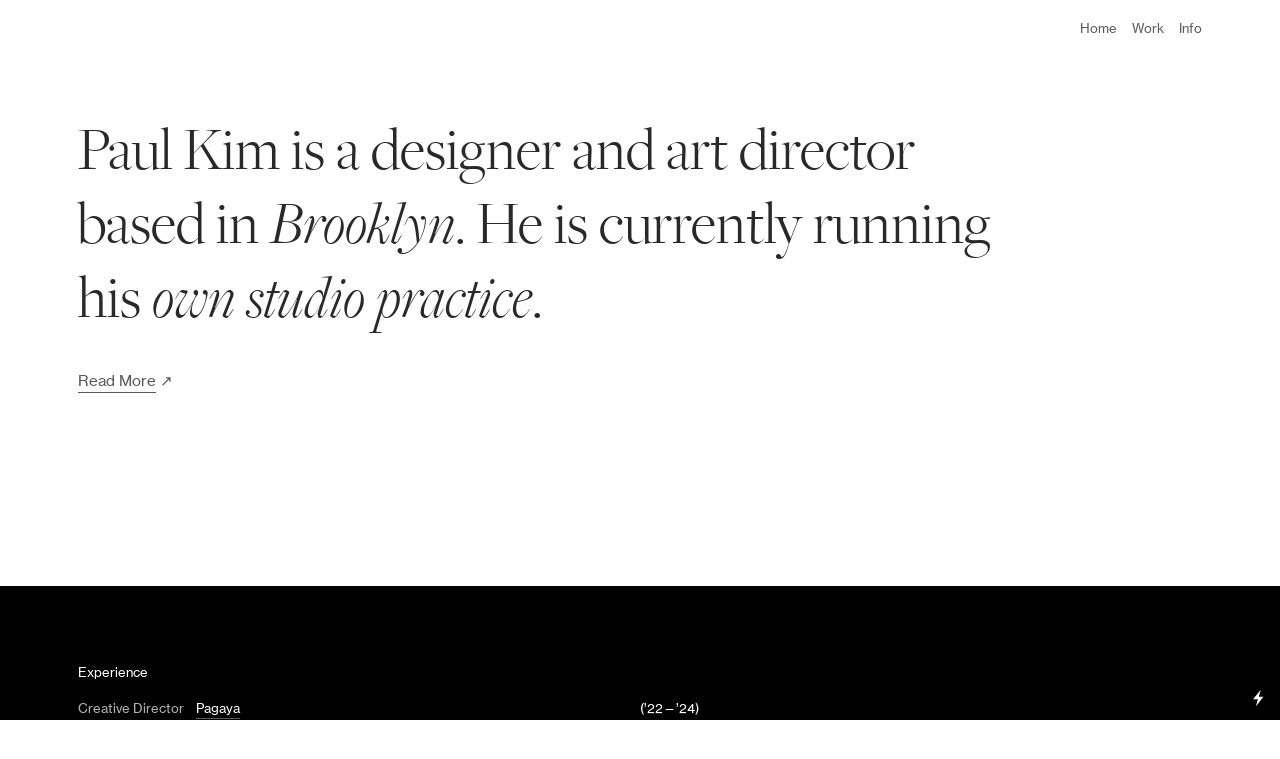

--- FILE ---
content_type: text/html; charset=UTF-8
request_url: https://paulkim.work/
body_size: 47158
content:
<!DOCTYPE html>
<!-- 

        Running on cargo.site

-->
<html lang="en" data-predefined-style="true" data-css-presets="true" data-css-preset data-typography-preset>
	<head>
<script>
				var __cargo_context__ = 'live';
				var __cargo_js_ver__ = 'c=3451682563';
				var __cargo_maint__ = false;
				
				
			</script>
					<meta http-equiv="X-UA-Compatible" content="IE=edge,chrome=1">
		<meta http-equiv="Content-Type" content="text/html; charset=utf-8">
		<meta name="viewport" content="initial-scale=1.0, maximum-scale=1.0, user-scalable=no">
		
			<meta name="robots" content="index,follow">
		<title>Paul Kim</title>
		<meta name="description" content="Cargo">
		
		<link rel="preconnect" href="https://static.cargo.site" crossorigin>
		<link rel="preconnect" href="https://freight.cargo.site" crossorigin>
				<link rel="preconnect" href="https://type.cargo.site" crossorigin>

		<!--<link rel="preload" href="https://static.cargo.site/assets/social/IconFont-Regular-0.9.3.woff2" as="font" type="font/woff" crossorigin>-->

		

		<link href="https://static.cargo.site/favicon/favicon.ico" rel="shortcut icon">
		<link href="https://paulkim.work/rss" rel="alternate" type="application/rss+xml" title="Paul Kim feed">

		<link href="https://paulkim.work/stylesheet?c=3451682563&1748480447" id="member_stylesheet" rel="stylesheet" type="text/css" />
<style id="">@font-face{font-family:Icons;src:url(https://static.cargo.site/assets/social/IconFont-Regular-0.9.3.woff2);unicode-range:U+E000-E15C,U+F0000,U+FE0E}@font-face{font-family:Icons;src:url(https://static.cargo.site/assets/social/IconFont-Regular-0.9.3.woff2);font-weight:240;unicode-range:U+E000-E15C,U+F0000,U+FE0E}@font-face{font-family:Icons;src:url(https://static.cargo.site/assets/social/IconFont-Regular-0.9.3.woff2);unicode-range:U+E000-E15C,U+F0000,U+FE0E;font-weight:400}@font-face{font-family:Icons;src:url(https://static.cargo.site/assets/social/IconFont-Regular-0.9.3.woff2);unicode-range:U+E000-E15C,U+F0000,U+FE0E;font-weight:600}@font-face{font-family:Icons;src:url(https://static.cargo.site/assets/social/IconFont-Regular-0.9.3.woff2);unicode-range:U+E000-E15C,U+F0000,U+FE0E;font-weight:800}@font-face{font-family:Icons;src:url(https://static.cargo.site/assets/social/IconFont-Regular-0.9.3.woff2);unicode-range:U+E000-E15C,U+F0000,U+FE0E;font-style:italic}@font-face{font-family:Icons;src:url(https://static.cargo.site/assets/social/IconFont-Regular-0.9.3.woff2);unicode-range:U+E000-E15C,U+F0000,U+FE0E;font-weight:200;font-style:italic}@font-face{font-family:Icons;src:url(https://static.cargo.site/assets/social/IconFont-Regular-0.9.3.woff2);unicode-range:U+E000-E15C,U+F0000,U+FE0E;font-weight:400;font-style:italic}@font-face{font-family:Icons;src:url(https://static.cargo.site/assets/social/IconFont-Regular-0.9.3.woff2);unicode-range:U+E000-E15C,U+F0000,U+FE0E;font-weight:600;font-style:italic}@font-face{font-family:Icons;src:url(https://static.cargo.site/assets/social/IconFont-Regular-0.9.3.woff2);unicode-range:U+E000-E15C,U+F0000,U+FE0E;font-weight:800;font-style:italic}body.iconfont-loading,body.iconfont-loading *{color:transparent!important}body{-moz-osx-font-smoothing:grayscale;-webkit-font-smoothing:antialiased;-webkit-text-size-adjust:none}body.no-scroll{overflow:hidden}/*!
 * Content
 */.page{word-wrap:break-word}:focus{outline:0}.pointer-events-none{pointer-events:none}.pointer-events-auto{pointer-events:auto}.pointer-events-none .page_content .audio-player,.pointer-events-none .page_content .shop_product,.pointer-events-none .page_content a,.pointer-events-none .page_content audio,.pointer-events-none .page_content button,.pointer-events-none .page_content details,.pointer-events-none .page_content iframe,.pointer-events-none .page_content img,.pointer-events-none .page_content input,.pointer-events-none .page_content video{pointer-events:auto}.pointer-events-none .page_content *>a,.pointer-events-none .page_content>a{position:relative}s *{text-transform:inherit}#toolset{position:fixed;bottom:10px;right:10px;z-index:8}.mobile #toolset,.template_site_inframe #toolset{display:none}#toolset a{display:block;height:24px;width:24px;margin:0;padding:0;text-decoration:none;background:rgba(0,0,0,.2)}#toolset a:hover{background:rgba(0,0,0,.8)}[data-adminview] #toolset a,[data-adminview] #toolset_admin a{background:rgba(0,0,0,.04);pointer-events:none;cursor:default}#toolset_admin a:active{background:rgba(0,0,0,.7)}#toolset_admin a svg>*{transform:scale(1.1) translate(0,-.5px);transform-origin:50% 50%}#toolset_admin a svg{pointer-events:none;width:100%!important;height:auto!important}#following-container{overflow:auto;-webkit-overflow-scrolling:touch}#following-container iframe{height:100%;width:100%;position:absolute;top:0;left:0;right:0;bottom:0}:root{--following-width:-400px;--following-animation-duration:450ms}@keyframes following-open{0%{transform:translateX(0)}100%{transform:translateX(var(--following-width))}}@keyframes following-open-inverse{0%{transform:translateX(0)}100%{transform:translateX(calc(-1 * var(--following-width)))}}@keyframes following-close{0%{transform:translateX(var(--following-width))}100%{transform:translateX(0)}}@keyframes following-close-inverse{0%{transform:translateX(calc(-1 * var(--following-width)))}100%{transform:translateX(0)}}body.animate-left{animation:following-open var(--following-animation-duration);animation-fill-mode:both;animation-timing-function:cubic-bezier(.24,1,.29,1)}#following-container.animate-left{animation:following-close-inverse var(--following-animation-duration);animation-fill-mode:both;animation-timing-function:cubic-bezier(.24,1,.29,1)}#following-container.animate-left #following-frame{animation:following-close var(--following-animation-duration);animation-fill-mode:both;animation-timing-function:cubic-bezier(.24,1,.29,1)}body.animate-right{animation:following-close var(--following-animation-duration);animation-fill-mode:both;animation-timing-function:cubic-bezier(.24,1,.29,1)}#following-container.animate-right{animation:following-open-inverse var(--following-animation-duration);animation-fill-mode:both;animation-timing-function:cubic-bezier(.24,1,.29,1)}#following-container.animate-right #following-frame{animation:following-open var(--following-animation-duration);animation-fill-mode:both;animation-timing-function:cubic-bezier(.24,1,.29,1)}.slick-slider{position:relative;display:block;-moz-box-sizing:border-box;box-sizing:border-box;-webkit-user-select:none;-moz-user-select:none;-ms-user-select:none;user-select:none;-webkit-touch-callout:none;-khtml-user-select:none;-ms-touch-action:pan-y;touch-action:pan-y;-webkit-tap-highlight-color:transparent}.slick-list{position:relative;display:block;overflow:hidden;margin:0;padding:0}.slick-list:focus{outline:0}.slick-list.dragging{cursor:pointer;cursor:hand}.slick-slider .slick-list,.slick-slider .slick-track{transform:translate3d(0,0,0);will-change:transform}.slick-track{position:relative;top:0;left:0;display:block}.slick-track:after,.slick-track:before{display:table;content:'';width:1px;height:1px;margin-top:-1px;margin-left:-1px}.slick-track:after{clear:both}.slick-loading .slick-track{visibility:hidden}.slick-slide{display:none;float:left;height:100%;min-height:1px}[dir=rtl] .slick-slide{float:right}.content .slick-slide img{display:inline-block}.content .slick-slide img:not(.image-zoom){cursor:pointer}.content .scrub .slick-list,.content .scrub .slick-slide img:not(.image-zoom){cursor:ew-resize}body.slideshow-scrub-dragging *{cursor:ew-resize!important}.content .slick-slide img:not([src]),.content .slick-slide img[src='']{width:100%;height:auto}.slick-slide.slick-loading img{display:none}.slick-slide.dragging img{pointer-events:none}.slick-initialized .slick-slide{display:block}.slick-loading .slick-slide{visibility:hidden}.slick-vertical .slick-slide{display:block;height:auto;border:1px solid transparent}.slick-arrow.slick-hidden{display:none}.slick-arrow{position:absolute;z-index:9;width:0;top:0;height:100%;cursor:pointer;will-change:opacity;-webkit-transition:opacity 333ms cubic-bezier(.4,0,.22,1);transition:opacity 333ms cubic-bezier(.4,0,.22,1)}.slick-arrow.hidden{opacity:0}.slick-arrow svg{position:absolute;width:36px;height:36px;top:0;left:0;right:0;bottom:0;margin:auto;transform:translate(.25px,.25px)}.slick-arrow svg.right-arrow{transform:translate(.25px,.25px) scaleX(-1)}.slick-arrow svg:active{opacity:.75}.slick-arrow svg .arrow-shape{fill:none!important;stroke:#fff;stroke-linecap:square}.slick-arrow svg .arrow-outline{fill:none!important;stroke-width:2.5px;stroke:rgba(0,0,0,.6);stroke-linecap:square}.slick-arrow.slick-next{right:0;text-align:right}.slick-next svg,.wallpaper-navigation .slick-next svg{margin-right:10px}.mobile .slick-next svg{margin-right:10px}.slick-arrow.slick-prev{text-align:left}.slick-prev svg,.wallpaper-navigation .slick-prev svg{margin-left:10px}.mobile .slick-prev svg{margin-left:10px}.loading_animation{display:none;vertical-align:middle;z-index:15;line-height:0;pointer-events:none;border-radius:100%}.loading_animation.hidden{display:none}.loading_animation.pulsing{opacity:0;display:inline-block;animation-delay:.1s;-webkit-animation-delay:.1s;-moz-animation-delay:.1s;animation-duration:12s;animation-iteration-count:infinite;animation:fade-pulse-in .5s ease-in-out;-moz-animation:fade-pulse-in .5s ease-in-out;-webkit-animation:fade-pulse-in .5s ease-in-out;-webkit-animation-fill-mode:forwards;-moz-animation-fill-mode:forwards;animation-fill-mode:forwards}.loading_animation.pulsing.no-delay{animation-delay:0s;-webkit-animation-delay:0s;-moz-animation-delay:0s}.loading_animation div{border-radius:100%}.loading_animation div svg{max-width:100%;height:auto}.loading_animation div,.loading_animation div svg{width:20px;height:20px}.loading_animation.full-width svg{width:100%;height:auto}.loading_animation.full-width.big svg{width:100px;height:100px}.loading_animation div svg>*{fill:#ccc}.loading_animation div{-webkit-animation:spin-loading 12s ease-out;-webkit-animation-iteration-count:infinite;-moz-animation:spin-loading 12s ease-out;-moz-animation-iteration-count:infinite;animation:spin-loading 12s ease-out;animation-iteration-count:infinite}.loading_animation.hidden{display:none}[data-backdrop] .loading_animation{position:absolute;top:15px;left:15px;z-index:99}.loading_animation.position-absolute.middle{top:calc(50% - 10px);left:calc(50% - 10px)}.loading_animation.position-absolute.topleft{top:0;left:0}.loading_animation.position-absolute.middleright{top:calc(50% - 10px);right:1rem}.loading_animation.position-absolute.middleleft{top:calc(50% - 10px);left:1rem}.loading_animation.gray div svg>*{fill:#999}.loading_animation.gray-dark div svg>*{fill:#666}.loading_animation.gray-darker div svg>*{fill:#555}.loading_animation.gray-light div svg>*{fill:#ccc}.loading_animation.white div svg>*{fill:rgba(255,255,255,.85)}.loading_animation.blue div svg>*{fill:#698fff}.loading_animation.inline{display:inline-block;margin-bottom:.5ex}.loading_animation.inline.left{margin-right:.5ex}@-webkit-keyframes fade-pulse-in{0%{opacity:0}50%{opacity:.5}100%{opacity:1}}@-moz-keyframes fade-pulse-in{0%{opacity:0}50%{opacity:.5}100%{opacity:1}}@keyframes fade-pulse-in{0%{opacity:0}50%{opacity:.5}100%{opacity:1}}@-webkit-keyframes pulsate{0%{opacity:1}50%{opacity:0}100%{opacity:1}}@-moz-keyframes pulsate{0%{opacity:1}50%{opacity:0}100%{opacity:1}}@keyframes pulsate{0%{opacity:1}50%{opacity:0}100%{opacity:1}}@-webkit-keyframes spin-loading{0%{transform:rotate(0)}9%{transform:rotate(1050deg)}18%{transform:rotate(-1090deg)}20%{transform:rotate(-1080deg)}23%{transform:rotate(-1080deg)}28%{transform:rotate(-1095deg)}29%{transform:rotate(-1065deg)}34%{transform:rotate(-1080deg)}35%{transform:rotate(-1050deg)}40%{transform:rotate(-1065deg)}41%{transform:rotate(-1035deg)}44%{transform:rotate(-1035deg)}47%{transform:rotate(-2160deg)}50%{transform:rotate(-2160deg)}56%{transform:rotate(45deg)}60%{transform:rotate(45deg)}80%{transform:rotate(6120deg)}100%{transform:rotate(0)}}@keyframes spin-loading{0%{transform:rotate(0)}9%{transform:rotate(1050deg)}18%{transform:rotate(-1090deg)}20%{transform:rotate(-1080deg)}23%{transform:rotate(-1080deg)}28%{transform:rotate(-1095deg)}29%{transform:rotate(-1065deg)}34%{transform:rotate(-1080deg)}35%{transform:rotate(-1050deg)}40%{transform:rotate(-1065deg)}41%{transform:rotate(-1035deg)}44%{transform:rotate(-1035deg)}47%{transform:rotate(-2160deg)}50%{transform:rotate(-2160deg)}56%{transform:rotate(45deg)}60%{transform:rotate(45deg)}80%{transform:rotate(6120deg)}100%{transform:rotate(0)}}[grid-row]{align-items:flex-start;box-sizing:border-box;display:-webkit-box;display:-webkit-flex;display:-ms-flexbox;display:flex;-webkit-flex-wrap:wrap;-ms-flex-wrap:wrap;flex-wrap:wrap}[grid-col]{box-sizing:border-box}[grid-row] [grid-col].empty:after{content:"\0000A0";cursor:text}body.mobile[data-adminview=content-editproject] [grid-row] [grid-col].empty:after{display:none}[grid-col=auto]{-webkit-box-flex:1;-webkit-flex:1;-ms-flex:1;flex:1}[grid-col=x12]{width:100%}[grid-col=x11]{width:50%}[grid-col=x10]{width:33.33%}[grid-col=x9]{width:25%}[grid-col=x8]{width:20%}[grid-col=x7]{width:16.666666667%}[grid-col=x6]{width:14.285714286%}[grid-col=x5]{width:12.5%}[grid-col=x4]{width:11.111111111%}[grid-col=x3]{width:10%}[grid-col=x2]{width:9.090909091%}[grid-col=x1]{width:8.333333333%}[grid-col="1"]{width:8.33333%}[grid-col="2"]{width:16.66667%}[grid-col="3"]{width:25%}[grid-col="4"]{width:33.33333%}[grid-col="5"]{width:41.66667%}[grid-col="6"]{width:50%}[grid-col="7"]{width:58.33333%}[grid-col="8"]{width:66.66667%}[grid-col="9"]{width:75%}[grid-col="10"]{width:83.33333%}[grid-col="11"]{width:91.66667%}[grid-col="12"]{width:100%}body.mobile [grid-responsive] [grid-col]{width:100%;-webkit-box-flex:none;-webkit-flex:none;-ms-flex:none;flex:none}[data-ce-host=true][contenteditable=true] [grid-pad]{pointer-events:none}[data-ce-host=true][contenteditable=true] [grid-pad]>*{pointer-events:auto}[grid-pad="0"]{padding:0}[grid-pad="0.25"]{padding:.125rem}[grid-pad="0.5"]{padding:.25rem}[grid-pad="0.75"]{padding:.375rem}[grid-pad="1"]{padding:.5rem}[grid-pad="1.25"]{padding:.625rem}[grid-pad="1.5"]{padding:.75rem}[grid-pad="1.75"]{padding:.875rem}[grid-pad="2"]{padding:1rem}[grid-pad="2.5"]{padding:1.25rem}[grid-pad="3"]{padding:1.5rem}[grid-pad="3.5"]{padding:1.75rem}[grid-pad="4"]{padding:2rem}[grid-pad="5"]{padding:2.5rem}[grid-pad="6"]{padding:3rem}[grid-pad="7"]{padding:3.5rem}[grid-pad="8"]{padding:4rem}[grid-pad="9"]{padding:4.5rem}[grid-pad="10"]{padding:5rem}[grid-gutter="0"]{margin:0}[grid-gutter="0.5"]{margin:-.25rem}[grid-gutter="1"]{margin:-.5rem}[grid-gutter="1.5"]{margin:-.75rem}[grid-gutter="2"]{margin:-1rem}[grid-gutter="2.5"]{margin:-1.25rem}[grid-gutter="3"]{margin:-1.5rem}[grid-gutter="3.5"]{margin:-1.75rem}[grid-gutter="4"]{margin:-2rem}[grid-gutter="5"]{margin:-2.5rem}[grid-gutter="6"]{margin:-3rem}[grid-gutter="7"]{margin:-3.5rem}[grid-gutter="8"]{margin:-4rem}[grid-gutter="10"]{margin:-5rem}[grid-gutter="12"]{margin:-6rem}[grid-gutter="14"]{margin:-7rem}[grid-gutter="16"]{margin:-8rem}[grid-gutter="18"]{margin:-9rem}[grid-gutter="20"]{margin:-10rem}small{max-width:100%;text-decoration:inherit}img:not([src]),img[src='']{outline:1px solid rgba(177,177,177,.4);outline-offset:-1px;content:url([data-uri])}img.image-zoom{cursor:-webkit-zoom-in;cursor:-moz-zoom-in;cursor:zoom-in}#imprimatur{color:#333;font-size:10px;font-family:-apple-system,BlinkMacSystemFont,"Segoe UI",Roboto,Oxygen,Ubuntu,Cantarell,"Open Sans","Helvetica Neue",sans-serif,"Sans Serif",Icons;/*!System*/position:fixed;opacity:.3;right:-28px;bottom:160px;transform:rotate(270deg);-ms-transform:rotate(270deg);-webkit-transform:rotate(270deg);z-index:8;text-transform:uppercase;color:#999;opacity:.5;padding-bottom:2px;text-decoration:none}.mobile #imprimatur{display:none}bodycopy cargo-link a{font-family:-apple-system,BlinkMacSystemFont,"Segoe UI",Roboto,Oxygen,Ubuntu,Cantarell,"Open Sans","Helvetica Neue",sans-serif,"Sans Serif",Icons;/*!System*/font-size:12px;font-style:normal;font-weight:400;transform:rotate(270deg);text-decoration:none;position:fixed!important;right:-27px;bottom:100px;text-decoration:none;letter-spacing:normal;background:0 0;border:0;border-bottom:0;outline:0}/*! PhotoSwipe Default UI CSS by Dmitry Semenov | photoswipe.com | MIT license */.pswp--has_mouse .pswp__button--arrow--left,.pswp--has_mouse .pswp__button--arrow--right,.pswp__ui{visibility:visible}.pswp--minimal--dark .pswp__top-bar,.pswp__button{background:0 0}.pswp,.pswp__bg,.pswp__container,.pswp__img--placeholder,.pswp__zoom-wrap,.quick-view-navigation{-webkit-backface-visibility:hidden}.pswp__button{cursor:pointer;opacity:1;-webkit-appearance:none;transition:opacity .2s;-webkit-box-shadow:none;box-shadow:none}.pswp__button-close>svg{top:10px;right:10px;margin-left:auto}.pswp--touch .quick-view-navigation{display:none}.pswp__ui{-webkit-font-smoothing:auto;opacity:1;z-index:1550}.quick-view-navigation{will-change:opacity;-webkit-transition:opacity 333ms cubic-bezier(.4,0,.22,1);transition:opacity 333ms cubic-bezier(.4,0,.22,1)}.quick-view-navigation .pswp__group .pswp__button{pointer-events:auto}.pswp__button>svg{position:absolute;width:36px;height:36px}.quick-view-navigation .pswp__group:active svg{opacity:.75}.pswp__button svg .shape-shape{fill:#fff}.pswp__button svg .shape-outline{fill:#000}.pswp__button-prev>svg{top:0;bottom:0;left:10px;margin:auto}.pswp__button-next>svg{top:0;bottom:0;right:10px;margin:auto}.quick-view-navigation .pswp__group .pswp__button-prev{position:absolute;left:0;top:0;width:0;height:100%}.quick-view-navigation .pswp__group .pswp__button-next{position:absolute;right:0;top:0;width:0;height:100%}.quick-view-navigation .close-button,.quick-view-navigation .left-arrow,.quick-view-navigation .right-arrow{transform:translate(.25px,.25px)}.quick-view-navigation .right-arrow{transform:translate(.25px,.25px) scaleX(-1)}.pswp__button svg .shape-outline{fill:transparent!important;stroke:#000;stroke-width:2.5px;stroke-linecap:square}.pswp__button svg .shape-shape{fill:transparent!important;stroke:#fff;stroke-width:1.5px;stroke-linecap:square}.pswp__bg,.pswp__scroll-wrap,.pswp__zoom-wrap{width:100%;position:absolute}.quick-view-navigation .pswp__group .pswp__button-close{margin:0}.pswp__container,.pswp__item,.pswp__zoom-wrap{right:0;bottom:0;top:0;position:absolute;left:0}.pswp__ui--hidden .pswp__button{opacity:.001}.pswp__ui--hidden .pswp__button,.pswp__ui--hidden .pswp__button *{pointer-events:none}.pswp .pswp__ui.pswp__ui--displaynone{display:none}.pswp__element--disabled{display:none!important}/*! PhotoSwipe main CSS by Dmitry Semenov | photoswipe.com | MIT license */.pswp{position:fixed;display:none;height:100%;width:100%;top:0;left:0;right:0;bottom:0;margin:auto;-ms-touch-action:none;touch-action:none;z-index:9999999;-webkit-text-size-adjust:100%;line-height:initial;letter-spacing:initial;outline:0}.pswp img{max-width:none}.pswp--zoom-disabled .pswp__img{cursor:default!important}.pswp--animate_opacity{opacity:.001;will-change:opacity;-webkit-transition:opacity 333ms cubic-bezier(.4,0,.22,1);transition:opacity 333ms cubic-bezier(.4,0,.22,1)}.pswp--open{display:block}.pswp--zoom-allowed .pswp__img{cursor:-webkit-zoom-in;cursor:-moz-zoom-in;cursor:zoom-in}.pswp--zoomed-in .pswp__img{cursor:-webkit-grab;cursor:-moz-grab;cursor:grab}.pswp--dragging .pswp__img{cursor:-webkit-grabbing;cursor:-moz-grabbing;cursor:grabbing}.pswp__bg{left:0;top:0;height:100%;opacity:0;transform:translateZ(0);will-change:opacity}.pswp__scroll-wrap{left:0;top:0;height:100%}.pswp__container,.pswp__zoom-wrap{-ms-touch-action:none;touch-action:none}.pswp__container,.pswp__img{-webkit-user-select:none;-moz-user-select:none;-ms-user-select:none;user-select:none;-webkit-tap-highlight-color:transparent;-webkit-touch-callout:none}.pswp__zoom-wrap{-webkit-transform-origin:left top;-ms-transform-origin:left top;transform-origin:left top;-webkit-transition:-webkit-transform 222ms cubic-bezier(.4,0,.22,1);transition:transform 222ms cubic-bezier(.4,0,.22,1)}.pswp__bg{-webkit-transition:opacity 222ms cubic-bezier(.4,0,.22,1);transition:opacity 222ms cubic-bezier(.4,0,.22,1)}.pswp--animated-in .pswp__bg,.pswp--animated-in .pswp__zoom-wrap{-webkit-transition:none;transition:none}.pswp--hide-overflow .pswp__scroll-wrap,.pswp--hide-overflow.pswp{overflow:hidden}.pswp__img{position:absolute;width:auto;height:auto;top:0;left:0}.pswp__img--placeholder--blank{background:#222}.pswp--ie .pswp__img{width:100%!important;height:auto!important;left:0;top:0}.pswp__ui--idle{opacity:0}.pswp__error-msg{position:absolute;left:0;top:50%;width:100%;text-align:center;font-size:14px;line-height:16px;margin-top:-8px;color:#ccc}.pswp__error-msg a{color:#ccc;text-decoration:underline}.pswp__error-msg{font-family:-apple-system,BlinkMacSystemFont,"Segoe UI",Roboto,Oxygen,Ubuntu,Cantarell,"Open Sans","Helvetica Neue",sans-serif}.quick-view.mouse-down .iframe-item{pointer-events:none!important}.quick-view-caption-positioner{pointer-events:none;width:100%;height:100%}.quick-view-caption-wrapper{margin:auto;position:absolute;bottom:0;left:0;right:0}.quick-view-horizontal-align-left .quick-view-caption-wrapper{margin-left:0}.quick-view-horizontal-align-right .quick-view-caption-wrapper{margin-right:0}[data-quick-view-caption]{transition:.1s opacity ease-in-out;position:absolute;bottom:0;left:0;right:0}.quick-view-horizontal-align-left [data-quick-view-caption]{text-align:left}.quick-view-horizontal-align-right [data-quick-view-caption]{text-align:right}.quick-view-caption{transition:.1s opacity ease-in-out}.quick-view-caption>*{display:inline-block}.quick-view-caption *{pointer-events:auto}.quick-view-caption.hidden{opacity:0}.shop_product .dropdown_wrapper{flex:0 0 100%;position:relative}.shop_product select{appearance:none;-moz-appearance:none;-webkit-appearance:none;outline:0;-webkit-font-smoothing:antialiased;-moz-osx-font-smoothing:grayscale;cursor:pointer;border-radius:0;white-space:nowrap;overflow:hidden!important;text-overflow:ellipsis}.shop_product select.dropdown::-ms-expand{display:none}.shop_product a{cursor:pointer;border-bottom:none;text-decoration:none}.shop_product a.out-of-stock{pointer-events:none}body.audio-player-dragging *{cursor:ew-resize!important}.audio-player{display:inline-flex;flex:1 0 calc(100% - 2px);width:calc(100% - 2px)}.audio-player .button{height:100%;flex:0 0 3.3rem;display:flex}.audio-player .separator{left:3.3rem;height:100%}.audio-player .buffer{width:0%;height:100%;transition:left .3s linear,width .3s linear}.audio-player.seeking .buffer{transition:left 0s,width 0s}.audio-player.seeking{user-select:none;-webkit-user-select:none;cursor:ew-resize}.audio-player.seeking *{user-select:none;-webkit-user-select:none;cursor:ew-resize}.audio-player .bar{overflow:hidden;display:flex;justify-content:space-between;align-content:center;flex-grow:1}.audio-player .progress{width:0%;height:100%;transition:width .3s linear}.audio-player.seeking .progress{transition:width 0s}.audio-player .pause,.audio-player .play{cursor:pointer;height:100%}.audio-player .note-icon{margin:auto 0;order:2;flex:0 1 auto}.audio-player .title{white-space:nowrap;overflow:hidden;text-overflow:ellipsis;pointer-events:none;user-select:none;padding:.5rem 0 .5rem 1rem;margin:auto auto auto 0;flex:0 3 auto;min-width:0;width:100%}.audio-player .total-time{flex:0 1 auto;margin:auto 0}.audio-player .current-time,.audio-player .play-text{flex:0 1 auto;margin:auto 0}.audio-player .stream-anim{user-select:none;margin:auto auto auto 0}.audio-player .stream-anim span{display:inline-block}.audio-player .buffer,.audio-player .current-time,.audio-player .note-svg,.audio-player .play-text,.audio-player .separator,.audio-player .total-time{user-select:none;pointer-events:none}.audio-player .buffer,.audio-player .play-text,.audio-player .progress{position:absolute}.audio-player,.audio-player .bar,.audio-player .button,.audio-player .current-time,.audio-player .note-icon,.audio-player .pause,.audio-player .play,.audio-player .total-time{position:relative}body.mobile .audio-player,body.mobile .audio-player *{-webkit-touch-callout:none}#standalone-admin-frame{border:0;width:400px;position:absolute;right:0;top:0;height:100vh;z-index:99}body[standalone-admin=true] #standalone-admin-frame{transform:translate(0,0)}body[standalone-admin=true] .main_container{width:calc(100% - 400px)}body[standalone-admin=false] #standalone-admin-frame{transform:translate(100%,0)}body[standalone-admin=false] .main_container{width:100%}.toggle_standaloneAdmin{position:fixed;top:0;right:400px;height:40px;width:40px;z-index:999;cursor:pointer;background-color:rgba(0,0,0,.4)}.toggle_standaloneAdmin:active{opacity:.7}body[standalone-admin=false] .toggle_standaloneAdmin{right:0}.toggle_standaloneAdmin *{color:#fff;fill:#fff}.toggle_standaloneAdmin svg{padding:6px;width:100%;height:100%;opacity:.85}body[standalone-admin=false] .toggle_standaloneAdmin #close,body[standalone-admin=true] .toggle_standaloneAdmin #backdropsettings{display:none}.toggle_standaloneAdmin>div{width:100%;height:100%}#admin_toggle_button{position:fixed;top:50%;transform:translate(0,-50%);right:400px;height:36px;width:12px;z-index:999;cursor:pointer;background-color:rgba(0,0,0,.09);padding-left:2px;margin-right:5px}#admin_toggle_button .bar{content:'';background:rgba(0,0,0,.09);position:fixed;width:5px;bottom:0;top:0;z-index:10}#admin_toggle_button:active{background:rgba(0,0,0,.065)}#admin_toggle_button *{color:#fff;fill:#fff}#admin_toggle_button svg{padding:0;width:16px;height:36px;margin-left:1px;opacity:1}#admin_toggle_button svg *{fill:#fff;opacity:1}#admin_toggle_button[data-state=closed] .toggle_admin_close{display:none}#admin_toggle_button[data-state=closed],#admin_toggle_button[data-state=closed] .toggle_admin_open{width:20px;cursor:pointer;margin:0}#admin_toggle_button[data-state=closed] svg{margin-left:2px}#admin_toggle_button[data-state=open] .toggle_admin_open{display:none}select,select *{text-rendering:auto!important}b b{font-weight:inherit}*{-webkit-box-sizing:border-box;-moz-box-sizing:border-box;box-sizing:border-box}customhtml>*{position:relative;z-index:10}body,html{min-height:100vh;margin:0;padding:0}html{touch-action:manipulation;position:relative;background-color:#fff}.main_container{min-height:100vh;width:100%;overflow:hidden}.container{display:-webkit-box;display:-webkit-flex;display:-moz-box;display:-ms-flexbox;display:flex;-webkit-flex-wrap:wrap;-moz-flex-wrap:wrap;-ms-flex-wrap:wrap;flex-wrap:wrap;max-width:100%;width:100%;overflow:visible}.container{align-items:flex-start;-webkit-align-items:flex-start}.page{z-index:2}.page ul li>text-limit{display:block}.content,.content_container,.pinned{-webkit-flex:1 0 auto;-moz-flex:1 0 auto;-ms-flex:1 0 auto;flex:1 0 auto;max-width:100%}.content_container{width:100%}.content_container.full_height{min-height:100vh}.page_background{position:absolute;top:0;left:0;width:100%;height:100%}.page_container{position:relative;overflow:visible;width:100%}.backdrop{position:absolute;top:0;z-index:1;width:100%;height:100%;max-height:100vh}.backdrop>div{position:absolute;top:0;left:0;width:100%;height:100%;-webkit-backface-visibility:hidden;backface-visibility:hidden;transform:translate3d(0,0,0);contain:strict}[data-backdrop].backdrop>div[data-overflowing]{max-height:100vh;position:absolute;top:0;left:0}body.mobile [split-responsive]{display:flex;flex-direction:column}body.mobile [split-responsive] .container{width:100%;order:2}body.mobile [split-responsive] .backdrop{position:relative;height:50vh;width:100%;order:1}body.mobile [split-responsive] [data-auxiliary].backdrop{position:absolute;height:50vh;width:100%;order:1}.page{position:relative;z-index:2}img[data-align=left]{float:left}img[data-align=right]{float:right}[data-rotation]{transform-origin:center center}.content .page_content:not([contenteditable=true]) [data-draggable]{pointer-events:auto!important;backface-visibility:hidden}.preserve-3d{-moz-transform-style:preserve-3d;transform-style:preserve-3d}.content .page_content:not([contenteditable=true]) [data-draggable] iframe{pointer-events:none!important}.dragging-active iframe{pointer-events:none!important}.content .page_content:not([contenteditable=true]) [data-draggable]:active{opacity:1}.content .scroll-transition-fade{transition:transform 1s ease-in-out,opacity .8s ease-in-out}.content .scroll-transition-fade.below-viewport{opacity:0;transform:translateY(40px)}.mobile.full_width .page_container:not([split-layout]) .container_width{width:100%}[data-view=pinned_bottom] .bottom_pin_invisibility{visibility:hidden}.pinned{position:relative;width:100%}.pinned .page_container.accommodate:not(.fixed):not(.overlay){z-index:2}.pinned .page_container.overlay{position:absolute;z-index:4}.pinned .page_container.overlay.fixed{position:fixed}.pinned .page_container.overlay.fixed .page{max-height:100vh;-webkit-overflow-scrolling:touch}.pinned .page_container.overlay.fixed .page.allow-scroll{overflow-y:auto;overflow-x:hidden}.pinned .page_container.overlay.fixed .page.allow-scroll{align-items:flex-start;-webkit-align-items:flex-start}.pinned .page_container .page.allow-scroll::-webkit-scrollbar{width:0;background:0 0;display:none}.pinned.pinned_top .page_container.overlay{left:0;top:0}.pinned.pinned_bottom .page_container.overlay{left:0;bottom:0}div[data-container=set]:empty{margin-top:1px}.thumbnails{position:relative;z-index:1}[thumbnails=grid]{align-items:baseline}[thumbnails=justify] .thumbnail{box-sizing:content-box}[thumbnails][data-padding-zero] .thumbnail{margin-bottom:-1px}[thumbnails=montessori] .thumbnail{pointer-events:auto;position:absolute}[thumbnails] .thumbnail>a{display:block;text-decoration:none}[thumbnails=montessori]{height:0}[thumbnails][data-resizing],[thumbnails][data-resizing] *{cursor:nwse-resize}[thumbnails] .thumbnail .resize-handle{cursor:nwse-resize;width:26px;height:26px;padding:5px;position:absolute;opacity:.75;right:-1px;bottom:-1px;z-index:100}[thumbnails][data-resizing] .resize-handle{display:none}[thumbnails] .thumbnail .resize-handle svg{position:absolute;top:0;left:0}[thumbnails] .thumbnail .resize-handle:hover{opacity:1}[data-can-move].thumbnail .resize-handle svg .resize_path_outline{fill:#fff}[data-can-move].thumbnail .resize-handle svg .resize_path{fill:#000}[thumbnails=montessori] .thumbnail_sizer{height:0;width:100%;position:relative;padding-bottom:100%;pointer-events:none}[thumbnails] .thumbnail img{display:block;min-height:3px;margin-bottom:0}[thumbnails] .thumbnail img:not([src]),img[src=""]{margin:0!important;width:100%;min-height:3px;height:100%!important;position:absolute}[aspect-ratio="1x1"].thumb_image{height:0;padding-bottom:100%;overflow:hidden}[aspect-ratio="4x3"].thumb_image{height:0;padding-bottom:75%;overflow:hidden}[aspect-ratio="16x9"].thumb_image{height:0;padding-bottom:56.25%;overflow:hidden}[thumbnails] .thumb_image{width:100%;position:relative}[thumbnails][thumbnail-vertical-align=top]{align-items:flex-start}[thumbnails][thumbnail-vertical-align=middle]{align-items:center}[thumbnails][thumbnail-vertical-align=bottom]{align-items:baseline}[thumbnails][thumbnail-horizontal-align=left]{justify-content:flex-start}[thumbnails][thumbnail-horizontal-align=middle]{justify-content:center}[thumbnails][thumbnail-horizontal-align=right]{justify-content:flex-end}.thumb_image.default_image>svg{position:absolute;top:0;left:0;bottom:0;right:0;width:100%;height:100%}.thumb_image.default_image{outline:1px solid #ccc;outline-offset:-1px;position:relative}.mobile.full_width [data-view=Thumbnail] .thumbnails_width{width:100%}.content [data-draggable] a:active,.content [data-draggable] img:active{opacity:initial}.content .draggable-dragging{opacity:initial}[data-draggable].draggable_visible{visibility:visible}[data-draggable].draggable_hidden{visibility:hidden}.gallery_card [data-draggable],.marquee [data-draggable]{visibility:inherit}[data-draggable]{visibility:visible;background-color:rgba(0,0,0,.003)}#site_menu_panel_container .image-gallery:not(.initialized){height:0;padding-bottom:100%;min-height:initial}.image-gallery:not(.initialized){min-height:100vh;visibility:hidden;width:100%}.image-gallery .gallery_card img{display:block;width:100%;height:auto}.image-gallery .gallery_card{transform-origin:center}.image-gallery .gallery_card.dragging{opacity:.1;transform:initial!important}.image-gallery:not([image-gallery=slideshow]) .gallery_card iframe:only-child,.image-gallery:not([image-gallery=slideshow]) .gallery_card video:only-child{width:100%;height:100%;top:0;left:0;position:absolute}.image-gallery[image-gallery=slideshow] .gallery_card video[muted][autoplay]:not([controls]),.image-gallery[image-gallery=slideshow] .gallery_card video[muted][data-autoplay]:not([controls]){pointer-events:none}.image-gallery [image-gallery-pad="0"] video:only-child{object-fit:cover;height:calc(100% + 1px)}div.image-gallery>a,div.image-gallery>iframe,div.image-gallery>img,div.image-gallery>video{display:none}[image-gallery-row]{align-items:flex-start;box-sizing:border-box;display:-webkit-box;display:-webkit-flex;display:-ms-flexbox;display:flex;-webkit-flex-wrap:wrap;-ms-flex-wrap:wrap;flex-wrap:wrap}.image-gallery .gallery_card_image{width:100%;position:relative}[data-predefined-style=true] .image-gallery a.gallery_card{display:block;border:none}[image-gallery-col]{box-sizing:border-box}[image-gallery-col=x12]{width:100%}[image-gallery-col=x11]{width:50%}[image-gallery-col=x10]{width:33.33%}[image-gallery-col=x9]{width:25%}[image-gallery-col=x8]{width:20%}[image-gallery-col=x7]{width:16.666666667%}[image-gallery-col=x6]{width:14.285714286%}[image-gallery-col=x5]{width:12.5%}[image-gallery-col=x4]{width:11.111111111%}[image-gallery-col=x3]{width:10%}[image-gallery-col=x2]{width:9.090909091%}[image-gallery-col=x1]{width:8.333333333%}.content .page_content [image-gallery-pad].image-gallery{pointer-events:none}.content .page_content [image-gallery-pad].image-gallery .gallery_card_image>*,.content .page_content [image-gallery-pad].image-gallery .gallery_image_caption{pointer-events:auto}.content .page_content [image-gallery-pad="0"]{padding:0}.content .page_content [image-gallery-pad="0.25"]{padding:.125rem}.content .page_content [image-gallery-pad="0.5"]{padding:.25rem}.content .page_content [image-gallery-pad="0.75"]{padding:.375rem}.content .page_content [image-gallery-pad="1"]{padding:.5rem}.content .page_content [image-gallery-pad="1.25"]{padding:.625rem}.content .page_content [image-gallery-pad="1.5"]{padding:.75rem}.content .page_content [image-gallery-pad="1.75"]{padding:.875rem}.content .page_content [image-gallery-pad="2"]{padding:1rem}.content .page_content [image-gallery-pad="2.5"]{padding:1.25rem}.content .page_content [image-gallery-pad="3"]{padding:1.5rem}.content .page_content [image-gallery-pad="3.5"]{padding:1.75rem}.content .page_content [image-gallery-pad="4"]{padding:2rem}.content .page_content [image-gallery-pad="5"]{padding:2.5rem}.content .page_content [image-gallery-pad="6"]{padding:3rem}.content .page_content [image-gallery-pad="7"]{padding:3.5rem}.content .page_content [image-gallery-pad="8"]{padding:4rem}.content .page_content [image-gallery-pad="9"]{padding:4.5rem}.content .page_content [image-gallery-pad="10"]{padding:5rem}.content .page_content [image-gallery-gutter="0"]{margin:0}.content .page_content [image-gallery-gutter="0.5"]{margin:-.25rem}.content .page_content [image-gallery-gutter="1"]{margin:-.5rem}.content .page_content [image-gallery-gutter="1.5"]{margin:-.75rem}.content .page_content [image-gallery-gutter="2"]{margin:-1rem}.content .page_content [image-gallery-gutter="2.5"]{margin:-1.25rem}.content .page_content [image-gallery-gutter="3"]{margin:-1.5rem}.content .page_content [image-gallery-gutter="3.5"]{margin:-1.75rem}.content .page_content [image-gallery-gutter="4"]{margin:-2rem}.content .page_content [image-gallery-gutter="5"]{margin:-2.5rem}.content .page_content [image-gallery-gutter="6"]{margin:-3rem}.content .page_content [image-gallery-gutter="7"]{margin:-3.5rem}.content .page_content [image-gallery-gutter="8"]{margin:-4rem}.content .page_content [image-gallery-gutter="10"]{margin:-5rem}.content .page_content [image-gallery-gutter="12"]{margin:-6rem}.content .page_content [image-gallery-gutter="14"]{margin:-7rem}.content .page_content [image-gallery-gutter="16"]{margin:-8rem}.content .page_content [image-gallery-gutter="18"]{margin:-9rem}.content .page_content [image-gallery-gutter="20"]{margin:-10rem}[image-gallery=slideshow]:not(.initialized)>*{min-height:1px;opacity:0;min-width:100%}[image-gallery=slideshow][data-constrained-by=height] [image-gallery-vertical-align].slick-track{align-items:flex-start}[image-gallery=slideshow] img.image-zoom:active{opacity:initial}[image-gallery=slideshow].slick-initialized .gallery_card{pointer-events:none}[image-gallery=slideshow].slick-initialized .gallery_card.slick-current{pointer-events:auto}[image-gallery=slideshow] .gallery_card:not(.has_caption){line-height:0}.content .page_content [image-gallery=slideshow].image-gallery>*{pointer-events:auto}.content [image-gallery=slideshow].image-gallery.slick-initialized .gallery_card{overflow:hidden;margin:0;display:flex;flex-flow:row wrap;flex-shrink:0}.content [image-gallery=slideshow].image-gallery.slick-initialized .gallery_card.slick-current{overflow:visible}[image-gallery=slideshow] .gallery_image_caption{opacity:1;transition:opacity .3s;-webkit-transition:opacity .3s;width:100%;margin-left:auto;margin-right:auto;clear:both}[image-gallery-horizontal-align=left] .gallery_image_caption{text-align:left}[image-gallery-horizontal-align=middle] .gallery_image_caption{text-align:center}[image-gallery-horizontal-align=right] .gallery_image_caption{text-align:right}[image-gallery=slideshow][data-slideshow-in-transition] .gallery_image_caption{opacity:0;transition:opacity .3s;-webkit-transition:opacity .3s}[image-gallery=slideshow] .gallery_card_image{width:initial;margin:0;display:inline-block}[image-gallery=slideshow] .gallery_card img{margin:0;display:block}[image-gallery=slideshow][data-exploded]{align-items:flex-start;box-sizing:border-box;display:-webkit-box;display:-webkit-flex;display:-ms-flexbox;display:flex;-webkit-flex-wrap:wrap;-ms-flex-wrap:wrap;flex-wrap:wrap;justify-content:flex-start;align-content:flex-start}[image-gallery=slideshow][data-exploded] .gallery_card{padding:1rem;width:16.666%}[image-gallery=slideshow][data-exploded] .gallery_card_image{height:0;display:block;width:100%}[image-gallery=grid]{align-items:baseline}[image-gallery=grid] .gallery_card.has_caption .gallery_card_image{display:block}[image-gallery=grid] [image-gallery-pad="0"].gallery_card{margin-bottom:-1px}[image-gallery=grid] .gallery_card img{margin:0}[image-gallery=columns] .gallery_card img{margin:0}[image-gallery=justify]{align-items:flex-start}[image-gallery=justify] .gallery_card img{margin:0}[image-gallery=montessori][image-gallery-row]{display:block}[image-gallery=montessori] a.gallery_card,[image-gallery=montessori] div.gallery_card{position:absolute;pointer-events:auto}[image-gallery=montessori][data-can-move] .gallery_card,[image-gallery=montessori][data-can-move] .gallery_card .gallery_card_image,[image-gallery=montessori][data-can-move] .gallery_card .gallery_card_image>*{cursor:move}[image-gallery=montessori]{position:relative;height:0}[image-gallery=freeform] .gallery_card{position:relative}[image-gallery=freeform] [image-gallery-pad="0"].gallery_card{margin-bottom:-1px}[image-gallery-vertical-align]{display:flex;flex-flow:row wrap}[image-gallery-vertical-align].slick-track{display:flex;flex-flow:row nowrap}.image-gallery .slick-list{margin-bottom:-.3px}[image-gallery-vertical-align=top]{align-content:flex-start;align-items:flex-start}[image-gallery-vertical-align=middle]{align-items:center;align-content:center}[image-gallery-vertical-align=bottom]{align-content:flex-end;align-items:flex-end}[image-gallery-horizontal-align=left]{justify-content:flex-start}[image-gallery-horizontal-align=middle]{justify-content:center}[image-gallery-horizontal-align=right]{justify-content:flex-end}.image-gallery[data-resizing],.image-gallery[data-resizing] *{cursor:nwse-resize!important}.image-gallery .gallery_card .resize-handle,.image-gallery .gallery_card .resize-handle *{cursor:nwse-resize!important}.image-gallery .gallery_card .resize-handle{width:26px;height:26px;padding:5px;position:absolute;opacity:.75;right:-1px;bottom:-1px;z-index:10}.image-gallery[data-resizing] .resize-handle{display:none}.image-gallery .gallery_card .resize-handle svg{cursor:nwse-resize!important;position:absolute;top:0;left:0}.image-gallery .gallery_card .resize-handle:hover{opacity:1}[data-can-move].gallery_card .resize-handle svg .resize_path_outline{fill:#fff}[data-can-move].gallery_card .resize-handle svg .resize_path{fill:#000}[image-gallery=montessori] .thumbnail_sizer{height:0;width:100%;position:relative;padding-bottom:100%;pointer-events:none}#site_menu_button{display:block;text-decoration:none;pointer-events:auto;z-index:9;vertical-align:top;cursor:pointer;box-sizing:content-box;font-family:Icons}#site_menu_button.custom_icon{padding:0;line-height:0}#site_menu_button.custom_icon img{width:100%;height:auto}#site_menu_wrapper.disabled #site_menu_button{display:none}#site_menu_wrapper.mobile_only #site_menu_button{display:none}body.mobile #site_menu_wrapper.mobile_only:not(.disabled) #site_menu_button:not(.active){display:block}#site_menu_panel_container[data-type=cargo_menu] #site_menu_panel{display:block;position:fixed;top:0;right:0;bottom:0;left:0;z-index:10;cursor:default}.site_menu{pointer-events:auto;position:absolute;z-index:11;top:0;bottom:0;line-height:0;max-width:400px;min-width:300px;font-size:20px;text-align:left;background:rgba(20,20,20,.95);padding:20px 30px 90px 30px;overflow-y:auto;overflow-x:hidden;display:-webkit-box;display:-webkit-flex;display:-ms-flexbox;display:flex;-webkit-box-orient:vertical;-webkit-box-direction:normal;-webkit-flex-direction:column;-ms-flex-direction:column;flex-direction:column;-webkit-box-pack:start;-webkit-justify-content:flex-start;-ms-flex-pack:start;justify-content:flex-start}body.mobile #site_menu_wrapper .site_menu{-webkit-overflow-scrolling:touch;min-width:auto;max-width:100%;width:100%;padding:20px}#site_menu_wrapper[data-sitemenu-position=bottom-left] #site_menu,#site_menu_wrapper[data-sitemenu-position=top-left] #site_menu{left:0}#site_menu_wrapper[data-sitemenu-position=bottom-right] #site_menu,#site_menu_wrapper[data-sitemenu-position=top-right] #site_menu{right:0}#site_menu_wrapper[data-type=page] .site_menu{right:0;left:0;width:100%;padding:0;margin:0;background:0 0}.site_menu_wrapper.open .site_menu{display:block}.site_menu div{display:block}.site_menu a{text-decoration:none;display:inline-block;color:rgba(255,255,255,.75);max-width:100%;overflow:hidden;white-space:nowrap;text-overflow:ellipsis;line-height:1.4}.site_menu div a.active{color:rgba(255,255,255,.4)}.site_menu div.set-link>a{font-weight:700}.site_menu div.hidden{display:none}.site_menu .close{display:block;position:absolute;top:0;right:10px;font-size:60px;line-height:50px;font-weight:200;color:rgba(255,255,255,.4);cursor:pointer;user-select:none}#site_menu_panel_container .page_container{position:relative;overflow:hidden;background:0 0;z-index:2}#site_menu_panel_container .site_menu_page_wrapper{position:fixed;top:0;left:0;overflow-y:auto;-webkit-overflow-scrolling:touch;height:100%;width:100%;z-index:100}#site_menu_panel_container .site_menu_page_wrapper .backdrop{pointer-events:none}#site_menu_panel_container #site_menu_page_overlay{position:fixed;top:0;right:0;bottom:0;left:0;cursor:default;z-index:1}#shop_button{display:block;text-decoration:none;pointer-events:auto;z-index:9;vertical-align:top;cursor:pointer;box-sizing:content-box;font-family:Icons}#shop_button.custom_icon{padding:0;line-height:0}#shop_button.custom_icon img{width:100%;height:auto}#shop_button.disabled{display:none}.loading[data-loading]{display:none;position:fixed;bottom:8px;left:8px;z-index:100}.new_site_button_wrapper{font-size:1.8rem;font-weight:400;color:rgba(0,0,0,.85);font-family:-apple-system,BlinkMacSystemFont,'Segoe UI',Roboto,Oxygen,Ubuntu,Cantarell,'Open Sans','Helvetica Neue',sans-serif,'Sans Serif',Icons;font-style:normal;line-height:1.4;color:#fff;position:fixed;bottom:0;right:0;z-index:999}body.template_site #toolset{display:none!important}body.mobile .new_site_button{display:none}.new_site_button{display:flex;height:44px;cursor:pointer}.new_site_button .plus{width:44px;height:100%}.new_site_button .plus svg{width:100%;height:100%}.new_site_button .plus svg line{stroke:#000;stroke-width:2px}.new_site_button .plus:after,.new_site_button .plus:before{content:'';width:30px;height:2px}.new_site_button .text{background:#0fce83;display:none;padding:7.5px 15px 7.5px 15px;height:100%;font-size:20px;color:#222}.new_site_button:active{opacity:.8}.new_site_button.show_full .text{display:block}.new_site_button.show_full .plus{display:none}html:not(.admin-wrapper) .template_site #confirm_modal [data-progress] .progress-indicator:after{content:'Generating Site...';padding:7.5px 15px;right:-200px;color:#000}bodycopy svg.marker-overlay,bodycopy svg.marker-overlay *{transform-origin:0 0;-webkit-transform-origin:0 0;box-sizing:initial}bodycopy svg#svgroot{box-sizing:initial}bodycopy svg.marker-overlay{padding:inherit;position:absolute;left:0;top:0;width:100%;height:100%;min-height:1px;overflow:visible;pointer-events:none;z-index:999}bodycopy svg.marker-overlay *{pointer-events:initial}bodycopy svg.marker-overlay text{letter-spacing:initial}bodycopy svg.marker-overlay a{cursor:pointer}.marquee:not(.torn-down){overflow:hidden;width:100%;position:relative;padding-bottom:.25em;padding-top:.25em;margin-bottom:-.25em;margin-top:-.25em;contain:layout}.marquee .marquee_contents{will-change:transform;display:flex;flex-direction:column}.marquee[behavior][direction].torn-down{white-space:normal}.marquee[behavior=bounce] .marquee_contents{display:block;float:left;clear:both}.marquee[behavior=bounce] .marquee_inner{display:block}.marquee[behavior=bounce][direction=vertical] .marquee_contents{width:100%}.marquee[behavior=bounce][direction=diagonal] .marquee_inner:last-child,.marquee[behavior=bounce][direction=vertical] .marquee_inner:last-child{position:relative;visibility:hidden}.marquee[behavior=bounce][direction=horizontal],.marquee[behavior=scroll][direction=horizontal]{white-space:pre}.marquee[behavior=scroll][direction=horizontal] .marquee_contents{display:inline-flex;white-space:nowrap;min-width:100%}.marquee[behavior=scroll][direction=horizontal] .marquee_inner{min-width:100%}.marquee[behavior=scroll] .marquee_inner:first-child{will-change:transform;position:absolute;width:100%;top:0;left:0}.cycle{display:none}</style>
<script type="text/json" data-set="defaults" >{"current_offset":0,"current_page":1,"cargo_url":"pauljinkim","is_domain":true,"is_mobile":false,"is_tablet":false,"is_phone":false,"homepage_id":0,"tags":null,"api_path":"https:\/\/paulkim.work\/_api","is_editor":false,"is_template":false}</script>
<script type="text/json" data-set="DisplayOptions" >{"user_id":344045,"pagination_count":24,"title_in_project":true,"disable_project_scroll":false,"learning_cargo_seen":true,"resource_url":null,"total_projects":0,"use_sets":null,"sets_are_clickable":null,"set_links_position":null,"sticky_pages":null,"slideshow_responsive":false,"slideshow_thumbnails_header":true,"layout_options":{"content_position":"left_cover","content_width":"100","content_margin":"5","main_margin":"7.5","text_alignment":"text_left","vertical_position":"vertical_top","bgcolor":"rgb(255, 255, 255)","WebFontConfig":{"cargo":{"families":{"Neue Haas Grotesk":{"variants":["n4","i4","n5","i5","n7","i7"]},"Freight Big":{"variants":["n2","i2","n4","i4","n7","i7"]},"Guyot Text":{"variants":[]}}},"system":{"families":{"-apple-system":{"variants":["n4"]}}}},"links_orientation":"links_horizontal","viewport_size":"phone","mobile_zoom":"22","mobile_view":"desktop","mobile_padding":"-6","mobile_formatting":false,"width_unit":"rem","text_width":"66","is_feed":true,"limit_vertical_images":false,"image_zoom":true,"mobile_images_full_width":true,"responsive_columns":"1","responsive_thumbnails_padding":"0.7","enable_sitemenu":false,"sitemenu_mobileonly":false,"menu_position":"top-left","sitemenu_option":"cargo_menu","responsive_row_height":"75","advanced_padding_enabled":false,"main_margin_top":"7.5","main_margin_right":"7.5","main_margin_bottom":"7.5","main_margin_left":"7.5","mobile_pages_full_width":true,"scroll_transition":true,"image_full_zoom":false,"quick_view_height":"100","quick_view_width":"100","quick_view_alignment":"quick_view_center_center","advanced_quick_view_padding_enabled":false,"quick_view_padding":"2.5","quick_view_padding_top":"2.5","quick_view_padding_bottom":"2.5","quick_view_padding_left":"2.5","quick_view_padding_right":"2.5","quick_content_alignment":"quick_content_center_center","close_quick_view_on_scroll":true,"show_quick_view_ui":true,"quick_view_bgcolor":"","quick_view_caption":false},"element_sort":{"no-group":[{"name":"Navigation","isActive":true},{"name":"Header Text","isActive":true},{"name":"Content","isActive":true},{"name":"Header Image","isActive":false}]},"site_menu_options":{"display_type":"cargo_menu","enable":false,"mobile_only":false,"position":"top-right","single_page_id":null,"icon":"\ue12f","show_homepage":true,"single_page_url":"Menu","custom_icon":false},"ecommerce_options":{"enable_ecommerce_button":false,"shop_button_position":"top-right","shop_icon":"\ue138","custom_icon":false,"shop_icon_text":"Cart &lt;(#)&gt;","icon":"","enable_geofencing":false,"enabled_countries":["AF","AX","AL","DZ","AS","AD","AO","AI","AQ","AG","AR","AM","AW","AU","AT","AZ","BS","BH","BD","BB","BY","BE","BZ","BJ","BM","BT","BO","BQ","BA","BW","BV","BR","IO","BN","BG","BF","BI","KH","CM","CA","CV","KY","CF","TD","CL","CN","CX","CC","CO","KM","CG","CD","CK","CR","CI","HR","CU","CW","CY","CZ","DK","DJ","DM","DO","EC","EG","SV","GQ","ER","EE","ET","FK","FO","FJ","FI","FR","GF","PF","TF","GA","GM","GE","DE","GH","GI","GR","GL","GD","GP","GU","GT","GG","GN","GW","GY","HT","HM","VA","HN","HK","HU","IS","IN","ID","IR","IQ","IE","IM","IL","IT","JM","JP","JE","JO","KZ","KE","KI","KP","KR","KW","KG","LA","LV","LB","LS","LR","LY","LI","LT","LU","MO","MK","MG","MW","MY","MV","ML","MT","MH","MQ","MR","MU","YT","MX","FM","MD","MC","MN","ME","MS","MA","MZ","MM","NA","NR","NP","NL","NC","NZ","NI","NE","NG","NU","NF","MP","NO","OM","PK","PW","PS","PA","PG","PY","PE","PH","PN","PL","PT","PR","QA","RE","RO","RU","RW","BL","SH","KN","LC","MF","PM","VC","WS","SM","ST","SA","SN","RS","SC","SL","SG","SX","SK","SI","SB","SO","ZA","GS","SS","ES","LK","SD","SR","SJ","SZ","SE","CH","SY","TW","TJ","TZ","TH","TL","TG","TK","TO","TT","TN","TR","TM","TC","TV","UG","UA","AE","GB","US","UM","UY","UZ","VU","VE","VN","VG","VI","WF","EH","YE","ZM","ZW"]}}</script>
<script type="text/json" data-set="Site" >{"id":"344045","direct_link":"https:\/\/paulkim.work","display_url":"paulkim.work","site_url":"pauljinkim","account_shop_id":null,"has_ecommerce":false,"has_shop":false,"ecommerce_key_public":null,"cargo_spark_button":true,"following_url":null,"website_title":"Paul Kim","meta_tags":"","meta_description":"","meta_head":"","homepage_id":"6309935","css_url":"https:\/\/paulkim.work\/stylesheet","rss_url":"https:\/\/paulkim.work\/rss","js_url":"\/_jsapps\/design\/design.js","favicon_url":"https:\/\/static.cargo.site\/favicon\/favicon.ico","home_url":"https:\/\/cargo.site","auth_url":"https:\/\/cargo.site","profile_url":null,"profile_width":0,"profile_height":0,"social_image_url":null,"social_width":0,"social_height":0,"social_description":"Cargo","social_has_image":false,"social_has_description":false,"site_menu_icon":null,"site_menu_has_image":false,"custom_html":"<customhtml><\/customhtml>","filter":null,"is_editor":false,"use_hi_res":false,"hiq":null,"progenitor_site":"postdust","files":{"Paul-Resume-2020_.pdf":"https:\/\/files.cargocollective.com\/c344045\/Paul-Resume-2020_.pdf?1580315218","Paul-Kim-Portfolio.pdf":"https:\/\/files.cargocollective.com\/c344045\/Paul-Kim-Portfolio.pdf?1580285076","Paul-Resume.pdf":"https:\/\/files.cargocollective.com\/c344045\/Paul-Resume.pdf?1546848252","MOOD-Mystere-Saturated.mp4":"https:\/\/files.cargocollective.com\/c344045\/MOOD-Mystere-Saturated.mp4?1546775068","2014-scholars-list-final--1-.pdf":"https:\/\/files.cargocollective.com\/687645\/2014-scholars-list-final--1-.pdf?1461779865"},"resource_url":"paulkim.work\/_api\/v0\/site\/344045"}</script>
<script type="text/json" data-set="ScaffoldingData" >{"id":0,"title":"Paul Kim","project_url":0,"set_id":0,"is_homepage":false,"pin":false,"is_set":true,"in_nav":false,"stack":false,"sort":0,"index":0,"page_count":1,"pin_position":null,"thumbnail_options":null,"pages":[{"id":6309911,"site_id":344045,"project_url":"Header","direct_link":"https:\/\/paulkim.work\/Header","type":"page","title":"Header","title_no_html":"Header","tags":"","display":false,"pin":true,"pin_options":{"position":"top","overlay":true,"accommodate":true,"exclude_mobile":true},"in_nav":false,"is_homepage":false,"backdrop_enabled":false,"is_set":false,"stack":false,"excerpt":"Home \u00a0 \u00a0\u00a0 Work \u00a0 \u00a0\u00a0 Info","content":"<small><a href=\"HOME\" rel=\"history\">Home<\/a><\/small> &nbsp; &nbsp;&nbsp; <small><a href=\"Work\" rel=\"history\">Work<\/a><\/small> &nbsp; &nbsp;&nbsp; <small><a href=\"About-Paul-Kim\" rel=\"history\">Info<\/a><\/small>","content_no_html":"Home &nbsp; &nbsp;&nbsp; Work &nbsp; &nbsp;&nbsp; Info","content_partial_html":"<a href=\"HOME\" rel=\"history\">Home<\/a> &nbsp; &nbsp;&nbsp; <a href=\"Work\" rel=\"history\">Work<\/a> &nbsp; &nbsp;&nbsp; <a href=\"About-Paul-Kim\" rel=\"history\">Info<\/a>","thumb":"","thumb_meta":null,"thumb_is_visible":false,"sort":1,"index":0,"set_id":0,"page_options":{"using_local_css":true,"local_css":"[local-style=\"6309911\"] .container_width {\n}\n\n[local-style=\"6309911\"] body {\n}\n\n[local-style=\"6309911\"] .backdrop {\n\twidth: 100% \/*!background_cover*\/;\n}\n\n[local-style=\"6309911\"] .page {\n}\n\n[local-style=\"6309911\"] .page_background {\n\tbackground-color: initial \/*!page_container_bgcolor*\/;\n}\n\n[local-style=\"6309911\"] .content_padding {\n\tpadding-bottom: 0rem \/*!main_margin*\/;\n\tpadding-top: 1.9rem \/*!main_margin*\/;\n}\n\n[data-predefined-style=\"true\"] [local-style=\"6309911\"] bodycopy {\n\tfont-size: 1rem;\n}\n\n[data-predefined-style=\"true\"] [local-style=\"6309911\"] bodycopy a {\n\tcolor: rgb(94, 92, 92);\n}\n\n[data-predefined-style=\"true\"] [local-style=\"6309911\"] h1 {\n}\n\n[data-predefined-style=\"true\"] [local-style=\"6309911\"] h1 a {\n}\n\n[data-predefined-style=\"true\"] [local-style=\"6309911\"] h2 {\n}\n\n[data-predefined-style=\"true\"] [local-style=\"6309911\"] h2 a {\n}\n\n[data-predefined-style=\"true\"] [local-style=\"6309911\"] small {\n\tcolor: rgba(41, 41, 41, 1);\n}\n\n[data-predefined-style=\"true\"] [local-style=\"6309911\"] small a {\n}\n\n[local-style=\"6309911\"] .container {\n\tmargin-left: auto \/*!content_right*\/;\n\tmargin-right: 0 \/*!content_right*\/;\n\ttext-align: right \/*!text_right*\/;\n}\n\n[data-predefined-style=\"true\"] [local-style=\"6309911\"] bodycopy a:hover {\n}\n\n[data-predefined-style=\"true\"] [local-style=\"6309911\"] h1 a:hover {\n}\n\n[data-predefined-style=\"true\"] [local-style=\"6309911\"] h2 a:hover {\n}\n\n[data-predefined-style=\"true\"] [local-style=\"6309911\"] small a:hover {\n}","local_layout_options":{"split_layout":false,"split_responsive":false,"full_height":false,"advanced_padding_enabled":true,"page_container_bgcolor":"","show_local_thumbs":false,"page_bgcolor":"","main_margin_bottom":"0","main_margin_top":"1.9","content_position":"right_cover","text_alignment":"text_right"},"pin_options":{"position":"top","overlay":true,"accommodate":true,"exclude_mobile":true}},"set_open":false,"images":[],"backdrop":null},{"id":6309935,"site_id":344045,"project_url":"HOME","direct_link":"https:\/\/paulkim.work\/HOME","type":"page","title":"HOME","title_no_html":"HOME","tags":"","display":false,"pin":false,"pin_options":{},"in_nav":false,"is_homepage":true,"backdrop_enabled":false,"is_set":false,"stack":false,"excerpt":"Paul Kim is a designer and art director based in Brooklyn. He is currently running his own studio practice. \u00a0\u00a0\n\t\n\n\n\n\n\n\n\n\n\n\n\n\n\n\nRead More...","content":"<div grid-row=\"\" grid-pad=\"2\" grid-gutter=\"4\" grid-responsive=\"\">\n\t<div grid-col=\"10\" grid-pad=\"2\"><h1>Paul Kim is a designer and art director based in <i>Brooklyn<\/i>. He is currently running his<i> own studio practice<\/i>. &nbsp;&nbsp;<\/h1><\/div>\n\t<div grid-col=\"2\" grid-pad=\"2\"><\/div>\n<\/div>\n\n<br>\n<br>\n<br>\n<br>\n<br>\n<br>\n<a href=\"About-Paul-Kim\" rel=\"history\">Read More<\/a> \u2197<br><br><br><br><br><br><br>\n<br>\n<br>\n<br>\n<br>\n<br>\n<br>\n<br>\n<br>\n<br>\n<br>","content_no_html":"\n\tPaul Kim is a designer and art director based in Brooklyn. He is currently running his own studio practice. &nbsp;&nbsp;\n\t\n\n\n\n\n\n\n\n\nRead More \u2197\n\n\n\n\n\n\n\n\n\n","content_partial_html":"\n\t<h1>Paul Kim is a designer and art director based in <i>Brooklyn<\/i>. He is currently running his<i> own studio practice<\/i>. &nbsp;&nbsp;<\/h1>\n\t\n\n\n<br>\n<br>\n<br>\n<br>\n<br>\n<br>\n<a href=\"About-Paul-Kim\" rel=\"history\">Read More<\/a> \u2197<br><br><br><br><br><br><br>\n<br>\n<br>\n<br>\n<br>\n<br>\n<br>\n<br>\n<br>\n<br>\n<br>","thumb":"","thumb_meta":{"thumbnail_crop":null},"thumb_is_visible":false,"sort":2,"index":0,"set_id":0,"page_options":{"using_local_css":true,"local_css":"[local-style=\"6309935\"] .container_width {\n}\n\n[local-style=\"6309935\"] body {\n}\n\n[local-style=\"6309935\"] .backdrop {\n}\n\n[local-style=\"6309935\"] .page {\n}\n\n[local-style=\"6309935\"] .page_background {\n\tbackground-color: initial \/*!page_container_bgcolor*\/;\n}\n\n[local-style=\"6309935\"] .content_padding {\n\tpadding-bottom: 8.5rem \/*!main_margin*\/;\n}\n\n[data-predefined-style=\"true\"] [local-style=\"6309935\"] bodycopy {\n\tline-height: 0.5;\n\tcolor: rgba(0, 0, 0, 0.66);\n\tfont-size: 1.4rem;\n}\n\n[data-predefined-style=\"true\"] [local-style=\"6309935\"] bodycopy a {\n}\n\n[data-predefined-style=\"true\"] [local-style=\"6309935\"] h1 {\n\tfont-size: 6rem;\n}\n\n[data-predefined-style=\"true\"] [local-style=\"6309935\"] h1 a {\n}\n\n[data-predefined-style=\"true\"] [local-style=\"6309935\"] h2 {\n\tcolor: rgba(41, 41, 41, 0);\n}\n\n[data-predefined-style=\"true\"] [local-style=\"6309935\"] h2 a {\n}\n\n[data-predefined-style=\"true\"] [local-style=\"6309935\"] small {\n\tcolor: rgba(78, 36, 36, 0);\n}\n\n[data-predefined-style=\"true\"] [local-style=\"6309935\"] small a {\n}\n\n[data-predefined-style=\"true\"] [local-style=\"6309935\"] bodycopy a:hover {\n}\n\n[data-predefined-style=\"true\"] [local-style=\"6309935\"] h1 a:hover {\n}\n\n[data-predefined-style=\"true\"] [local-style=\"6309935\"] h2 a:hover {\n}\n\n[data-predefined-style=\"true\"] [local-style=\"6309935\"] small a:hover {\n}","local_layout_options":{"split_layout":false,"split_responsive":false,"full_height":false,"advanced_padding_enabled":true,"page_container_bgcolor":"","show_local_thumbs":false,"page_bgcolor":"","main_margin_bottom":"8.5"},"pin_options":{}},"set_open":false,"images":[],"backdrop":null},{"id":6307416,"title":"Imported from pauljinkim.com","project_url":"Imported-from-pauljinkim-com","set_id":0,"is_homepage":false,"pin":false,"is_set":true,"in_nav":false,"stack":false,"sort":5,"index":0,"page_count":6,"pin_position":null,"thumbnail_options":null,"pages":[{"id":6307422,"site_id":344045,"project_url":"CV","direct_link":"https:\/\/paulkim.work\/CV","type":"page","title":"CV","title_no_html":"CV","tags":"","display":true,"pin":false,"pin_options":{},"in_nav":false,"is_homepage":false,"backdrop_enabled":false,"is_set":false,"stack":false,"excerpt":"Experience\n\n\nCreative Director \u00a0\u00a0 Pagaya\n\n\n\t(\u201922\u2014\u201924)Senior Designer\u00a0 \u00a0 Check HQ\n\n\n\t (\u201921\u2014 \u201822)\n\tSenior Designer\u00a0 \u00a0\u00a0Ring\n\n\n\t (\u201919\u2014...","content":"Experience<br>\n\n<small><\/small><div grid-row=\"\" grid-pad=\"0\" grid-gutter=\"0\" grid-responsive=\"\"><div grid-col=\"x11\" grid-pad=\"0\"><small>Creative Director<\/small> &nbsp;&nbsp; <a href=\"https:\/\/pagaya.com\/\" target=\"_blank\">Pagaya<\/a><br>\n<\/div>\n\t<div grid-col=\"x11\" grid-pad=\"0\" class=\"\">(\u201922\u2014\u201924)<\/div><\/div><div grid-row=\"\" grid-pad=\"0\" grid-gutter=\"0\" grid-responsive=\"\"><div grid-col=\"x11\" grid-pad=\"0\" class=\"\"><small>Senior Designer<\/small>&nbsp; &nbsp; <a href=\"https:\/\/www.checkhq.com\/?utm_medium=ppc&amp;utm_source=google&amp;utm_content=homepage&amp;utm_campaign=brand&amp;campaign=14622236368&amp;keyword=check%20technologies&amp;campaignname=brand_exact_abstopimp&amp;utm_source=google&amp;utm_term=check%20technologies&amp;utm_campaign=brand_exact&amp;utm_medium=ppc&amp;utm_content=homepage&amp;hsa_acc=8882687270&amp;hsa_cam=14622236368&amp;hsa_grp=127127406237&amp;hsa_ad=568000395577&amp;hsa_src=g&amp;hsa_tgt=kwd-993788786395&amp;hsa_kw=check%20technologies&amp;hsa_mt=e&amp;hsa_net=adwords&amp;hsa_ver=3&amp;gad_source=1&amp;gclid=CjwKCAiAt5euBhB9EiwAdkXWO1olhbWU4on_R_-c3bQVWBXO_EUrOTSV0Um8LRrxxBEn8DOq1rT82BoCaAgQAvD_BwE\" target=\"_blank\">Check HQ<\/a><br>\n<\/div>\n\t<div grid-col=\"x11\" grid-pad=\"0\"> (\u201921\u2014 \u201822)<\/div><\/div><div grid-row=\"\" grid-pad=\"0\" grid-gutter=\"0\" grid-responsive=\"\">\n\t<div grid-col=\"x11\" grid-pad=\"0\"><font color=\"#b2b2b2\">Senior Designer&nbsp; &nbsp;&nbsp;<\/font><a href=\"https:\/\/ring.com\/\" target=\"_blank\">Ring<\/a><br>\n<\/div>\n\t<div grid-col=\"x11\" grid-pad=\"0\"> (\u201919\u2014 \u201821)<\/div>\n<\/div><div grid-row=\"\" grid-pad=\"0\" grid-gutter=\"0\" grid-responsive=\"\">\n\t<div grid-col=\"x11\" grid-pad=\"0\"><small>Art Director<\/small>&nbsp; &nbsp; <a href=\"https:\/\/www.shophush.com\/\" target=\"_blank\">Hush<\/a><\/div>\n\t<div grid-col=\"x11\" grid-pad=\"0\">(\u201917\u2014\u201919)<br><\/div>\n<\/div><div grid-row=\"\" grid-pad=\"0\" grid-gutter=\"0\" grid-responsive=\"\">\n\t<div grid-col=\"x11\" grid-pad=\"0\"><small>Senior Brand Designer<\/small>&nbsp; &nbsp; <a href=\"https:\/\/www.sephora.com\/\" target=\"_blank\">Sephora<\/a><\/div>\n\t<div grid-col=\"x11\" grid-pad=\"0\">(\u201917\u2014\u201917)<br><\/div>\n<\/div><div grid-row=\"\" grid-pad=\"0\" grid-gutter=\"0\" grid-responsive=\"\">\n\t<div grid-col=\"x11\" grid-pad=\"0\"><small>Designer &nbsp; &nbsp;<\/small>Freelance<\/div>\n\t<div grid-col=\"x11\" grid-pad=\"0\">(\u201916\u2014\u201917)<br><\/div>\n<\/div><div grid-row=\"\" grid-pad=\"0\" grid-gutter=\"0\" grid-responsive=\"\">\n\t<div grid-col=\"x11\" grid-pad=\"0\"><small>Designer<\/small>&nbsp; &nbsp; <a href=\"https:\/\/www.nike.com\/us\/en_us\/\" target=\"_blank\">Nike<\/a><\/div>\n\t<div grid-col=\"x11\" grid-pad=\"0\">(\u201914\u2014\u201916)<\/div>\n<\/div><div grid-row=\"\" grid-pad=\"0\" grid-gutter=\"0\" grid-responsive=\"\">\n\t<div grid-col=\"x11\" grid-pad=\"0\"><small>BFA Fashion Design<\/small>&nbsp; &nbsp; <a href=\"https:\/\/www.newschool.edu\/parsons\/\" target=\"_blank\">Parsons School of Design<\/a><\/div>\n\t<div grid-col=\"x11\" grid-pad=\"0\">(\u201910\u2014\u201914)<\/div>\n<\/div><br>","content_no_html":"Experience\n\nCreative Director &nbsp;&nbsp; Pagaya\n\n\t(\u201922\u2014\u201924)Senior Designer&nbsp; &nbsp; Check HQ\n\n\t (\u201921\u2014 \u201822)\n\tSenior Designer&nbsp; &nbsp;&nbsp;Ring\n\n\t (\u201919\u2014 \u201821)\n\n\tArt Director&nbsp; &nbsp; Hush\n\t(\u201917\u2014\u201919)\n\n\tSenior Brand Designer&nbsp; &nbsp; Sephora\n\t(\u201917\u2014\u201917)\n\n\tDesigner &nbsp; &nbsp;Freelance\n\t(\u201916\u2014\u201917)\n\n\tDesigner&nbsp; &nbsp; Nike\n\t(\u201914\u2014\u201916)\n\n\tBFA Fashion Design&nbsp; &nbsp; Parsons School of Design\n\t(\u201910\u2014\u201914)\n","content_partial_html":"Experience<br>\n\nCreative Director &nbsp;&nbsp; <a href=\"https:\/\/pagaya.com\/\" target=\"_blank\">Pagaya<\/a><br>\n\n\t(\u201922\u2014\u201924)Senior Designer&nbsp; &nbsp; <a href=\"https:\/\/www.checkhq.com\/?utm_medium=ppc&amp;utm_source=google&amp;utm_content=homepage&amp;utm_campaign=brand&amp;campaign=14622236368&amp;keyword=check%20technologies&amp;campaignname=brand_exact_abstopimp&amp;utm_source=google&amp;utm_term=check%20technologies&amp;utm_campaign=brand_exact&amp;utm_medium=ppc&amp;utm_content=homepage&amp;hsa_acc=8882687270&amp;hsa_cam=14622236368&amp;hsa_grp=127127406237&amp;hsa_ad=568000395577&amp;hsa_src=g&amp;hsa_tgt=kwd-993788786395&amp;hsa_kw=check%20technologies&amp;hsa_mt=e&amp;hsa_net=adwords&amp;hsa_ver=3&amp;gad_source=1&amp;gclid=CjwKCAiAt5euBhB9EiwAdkXWO1olhbWU4on_R_-c3bQVWBXO_EUrOTSV0Um8LRrxxBEn8DOq1rT82BoCaAgQAvD_BwE\" target=\"_blank\">Check HQ<\/a><br>\n\n\t (\u201921\u2014 \u201822)\n\tSenior Designer&nbsp; &nbsp;&nbsp;<a href=\"https:\/\/ring.com\/\" target=\"_blank\">Ring<\/a><br>\n\n\t (\u201919\u2014 \u201821)\n\n\tArt Director&nbsp; &nbsp; <a href=\"https:\/\/www.shophush.com\/\" target=\"_blank\">Hush<\/a>\n\t(\u201917\u2014\u201919)<br>\n\n\tSenior Brand Designer&nbsp; &nbsp; <a href=\"https:\/\/www.sephora.com\/\" target=\"_blank\">Sephora<\/a>\n\t(\u201917\u2014\u201917)<br>\n\n\tDesigner &nbsp; &nbsp;Freelance\n\t(\u201916\u2014\u201917)<br>\n\n\tDesigner&nbsp; &nbsp; <a href=\"https:\/\/www.nike.com\/us\/en_us\/\" target=\"_blank\">Nike<\/a>\n\t(\u201914\u2014\u201916)\n\n\tBFA Fashion Design&nbsp; &nbsp; <a href=\"https:\/\/www.newschool.edu\/parsons\/\" target=\"_blank\">Parsons School of Design<\/a>\n\t(\u201910\u2014\u201914)\n<br>","thumb":"31878833","thumb_meta":{"thumbnail_crop":{"percentWidth":"100","marginLeft":0,"marginTop":0,"imageModel":{"id":31878833,"project_id":6307422,"image_ref":"{image 3}","name":"Screen-Shot-2016-07-30-at-12.08.04-PM.jpg","hash":"0f76296c5e03c34777d9c1cdad2e7167fcf917bd2bf8aaf8f44ead9eebedd9e9","width":34,"height":34,"sort":0,"exclude_from_backdrop":false,"date_added":"1546647429"},"stored":{"ratio":100,"crop_ratio":"1x1"},"cropManuallySet":false}},"thumb_is_visible":false,"sort":8,"index":0,"set_id":6307416,"page_options":{"using_local_css":true,"local_css":"[local-style=\"6307422\"] .container_width {\n}\n\n[local-style=\"6307422\"] body {\n}\n\n[local-style=\"6307422\"] .backdrop {\n\twidth: 100% \/*!background_cover*\/;\n}\n\n[local-style=\"6307422\"] .page {\n\tmin-height: auto \/*!page_height_default*\/;\n}\n\n[local-style=\"6307422\"] .page_background {\n\tbackground-color: #000 \/*!page_container_bgcolor*\/;\n}\n\n[local-style=\"6307422\"] .content_padding {\n}\n\n[data-predefined-style=\"true\"] [local-style=\"6307422\"] bodycopy {\n\tcolor: rgb(255, 255, 255);\n}\n\n[data-predefined-style=\"true\"] [local-style=\"6307422\"] bodycopy a {\n\tcolor: rgba(255, 255, 255, 1);\n}\n\n[data-predefined-style=\"true\"] [local-style=\"6307422\"] h1 {\n\tfont-size: 1rem;\n\tline-height: 2;\n}\n\n[data-predefined-style=\"true\"] [local-style=\"6307422\"] h1 a {\n}\n\n[data-predefined-style=\"true\"] [local-style=\"6307422\"] h2 {\n}\n\n[data-predefined-style=\"true\"] [local-style=\"6307422\"] h2 a {\n\tcolor: rgb(178, 89, 89);\n}\n\n[data-predefined-style=\"true\"] [local-style=\"6307422\"] small {\n\tcolor: rgba(178, 178, 178, 1);\n}\n\n[data-predefined-style=\"true\"] [local-style=\"6307422\"] small a {\n\tcolor: rgba(255, 255, 255, 1);\n}\n\n[local-style=\"6307422\"] .container {\n\tmargin-left: auto \/*!content_center*\/;\n\talign-items: flex-start \/*!vertical_top*\/;\n\t-webkit-align-items: flex-start \/*!vertical_top*\/;\n}\n\n[data-predefined-style=\"true\"] [local-style=\"6307422\"] bodycopy a:hover {\n}\n\n[data-predefined-style=\"true\"] [local-style=\"6307422\"] h1 a:hover {\n}\n\n[data-predefined-style=\"true\"] [local-style=\"6307422\"] h2 a:hover {\n}\n\n[data-predefined-style=\"true\"] [local-style=\"6307422\"] small a:hover {\n}","local_layout_options":{"split_layout":false,"split_responsive":false,"full_height":false,"advanced_padding_enabled":false,"page_container_bgcolor":"#000","show_local_thumbs":false,"page_bgcolor":""},"pin_options":{}},"set_open":false,"images":[{"id":31878833,"project_id":6307422,"image_ref":"{image 3}","name":"Screen-Shot-2016-07-30-at-12.08.04-PM.jpg","hash":"0f76296c5e03c34777d9c1cdad2e7167fcf917bd2bf8aaf8f44ead9eebedd9e9","width":34,"height":34,"sort":0,"exclude_from_backdrop":false,"date_added":"1546647429"},{"id":31878834,"project_id":6307422,"image_ref":"{image 4}","name":"Screen-Shot-2016-07-20-at-12.30.27-AM.jpg","hash":"a973422ac13d5bf9e05965fc16d5abd230ef0d5d94ab88d54ea68d9f2f96d5c3","width":17,"height":17,"sort":0,"exclude_from_backdrop":false,"date_added":"1546647429"}],"backdrop":{"id":906442,"site_id":344045,"page_id":6307422,"backdrop_id":2,"backdrop_path":"gradient","is_active":true,"data":{"color_one":"rgba(20, 22, 26, 1)","color_one_active":true,"color_two":"rgba(66, 41, 67, 1)","color_two_active":false,"color_three":"rgba(103, 38, 38, 1)","color_three_active":false,"gradient_type":"linear","direction":0,"radialposx":50,"radialposy":50,"smoothness":100,"scale":39.7,"repeat":false,"fill_type":"fit_window","blend":"normal","col_one_r":"20","col_one_g":"22","col_one_b":"26","col_one_a":"1","col_two_r":"66","col_two_g":"41","col_two_b":"67","col_two_a":"1","col_three_r":"103","col_three_g":"38","col_three_b":"38","col_three_a":"1","requires_webgl":"undefined"}}},{"id":6307418,"title":"Branding \/ Identity","project_url":"Branding-Identity","set_id":6307416,"is_homepage":false,"pin":false,"is_set":true,"in_nav":false,"stack":true,"sort":10,"index":1,"page_count":10,"pin_position":null,"thumbnail_options":null,"pages":[{"id":18115698,"site_id":344045,"project_url":"Ring-Branding","direct_link":"https:\/\/paulkim.work\/Ring-Branding","type":"page","title":"Ring Branding","title_no_html":"Ring Branding","tags":"","display":true,"pin":false,"pin_options":null,"in_nav":false,"is_homepage":false,"backdrop_enabled":false,"is_set":false,"stack":false,"excerpt":"Branding Refresh\n\nRing\n\n\nRole \u2014 Design, Art Direction\n\nCategory \u2014 Branding\n\n\n\t\nBeing part of the content and marketing team at Amazon, I worked with...","content":"<div grid-row=\"\" grid-pad=\"0\" grid-gutter=\"0\" grid-responsive=\"\">\n\t<div grid-col=\"x11\" grid-pad=\"0\"><b><font color=\"rgba(41, 41, 41, 0.301960784313725)\">Branding Refresh<\/font><\/b><br>\nRing<br>\n<br><small><b>Role<\/b><\/small> \u2014 Design, Art Direction<br>\n<small><b>Category<\/b><\/small> \u2014 Branding<br>\n<\/div>\n\t<div grid-col=\"x11\" grid-pad=\"0\">\nBeing part of the content and marketing team at Amazon, I worked with copywriters, strategists, artists and vendors to create brand and marketing campaigns for Ring. The experiences we created are presented across different screens, formats, platforms, and medias.\n<\/div>\n<\/div><div grid-row=\"\" grid-pad=\"2\" grid-gutter=\"4\" grid-responsive=\"\"><div grid-col=\"5\" grid-pad=\"2\" class=\"\"><br>\n<\/div><div grid-col=\"7\" grid-pad=\"2\" class=\"\"><br>\n<img width=\"550\" height=\"310\" width_o=\"550\" height_o=\"310\" data-src=\"https:\/\/freight.cargo.site\/t\/original\/i\/74f7262798c226714a0ce6df4ad14344d5371cd4cc94966f99753f2a9ee0edda\/upload-4d7c7fa5-b417-42e6-8ca1-65d7c80a4942.gif\" data-mid=\"99517461\" border=\"0\" data-scale=\"100\"\/><\/div><\/div><br>\n&nbsp;<div grid-row=\"\" grid-pad=\"2\" grid-gutter=\"4\" grid-responsive=\"\"><div grid-col=\"11\" grid-pad=\"2\"><img width=\"2998\" height=\"1498\" width_o=\"2998\" height_o=\"1498\" data-src=\"https:\/\/freight.cargo.site\/t\/original\/i\/324947a9c1611512ce4972ae1059f37cf60339522186fa7871764de5b34a077b\/Screen-Shot-2020-01-28-at-10.30.30-PM.png\" data-mid=\"99517456\" border=\"0\" \/><\/div><div grid-col=\"1\" grid-pad=\"2\" class=\"\"><br>\n<\/div><\/div><div grid-row=\"\" grid-pad=\"2\" grid-gutter=\"4\" grid-responsive=\"\"><div grid-col=\"4\" grid-pad=\"2\" class=\"\"><font color=\"rgba(41, 41, 41, 0.301960784313725)\"><\/font><br><br>\n<br>\n<\/div><div grid-col=\"8\" grid-pad=\"2\" class=\"\"><img width=\"2180\" height=\"1258\" width_o=\"2180\" height_o=\"1258\" data-src=\"https:\/\/freight.cargo.site\/t\/original\/i\/e7887c4b73baf75b822dbb8a8e834477c07b016fb9dd61b22ac0244d8510aa14\/Screen-Shot-2021-01-26-at-11.19.43-PM.png\" data-mid=\"99517457\" border=\"0\" \/><br>\n<\/div><\/div><br>\n<br>\n<div grid-row=\"\" grid-pad=\"2\" grid-gutter=\"4\" grid-responsive=\"\">\n\t<div grid-col=\"3\" grid-pad=\"2\" class=\"\"><br><br><br><br><br><br><br><br><br>\n<br><\/div>\n\t<div grid-col=\"9\" grid-pad=\"2\"><img width=\"2522\" height=\"1046\" width_o=\"2522\" height_o=\"1046\" data-src=\"https:\/\/freight.cargo.site\/t\/original\/i\/094948082ec831a5e25f9fc5b364baed8912193c9c4496a0a6bb013eebb809a2\/Screen-Shot-2020-01-28-at-8.38.27-PM.png\" data-mid=\"99517445\" border=\"0\" data-scale=\"100\"\/><\/div>\n<\/div><div grid-row=\"\" grid-pad=\"2\" grid-gutter=\"4\" grid-responsive=\"\"><div grid-col=\"11\" grid-pad=\"2\" class=\"\"><img width=\"5250\" height=\"3525\" width_o=\"5250\" height_o=\"3525\" data-src=\"https:\/\/freight.cargo.site\/t\/original\/i\/63b7b261b210474b499799c76e31200a3361f15cc4d74ce59c713e002d6f86a4\/Untitled-4-01.jpg\" data-mid=\"99517443\" border=\"0\" \/><\/div><div grid-col=\"1\" grid-pad=\"2\"><\/div><\/div><div grid-row=\"\" grid-pad=\"2\" grid-gutter=\"4\" grid-responsive=\"\">\n\t<div grid-col=\"6\" grid-pad=\"2\"><img width=\"1382\" height=\"1088\" width_o=\"1382\" height_o=\"1088\" data-src=\"https:\/\/freight.cargo.site\/t\/original\/i\/a6648277c7634ed6d1ac5f573f5e1f12505e2b4e28e3b33a18b13a0fb2257af6\/Screen-Shot-2020-01-28-at-9.20.02-PM.png\" data-mid=\"99517449\" border=\"0\" data-scale=\"100\"\/><\/div>\n\t<div grid-col=\"6\" grid-pad=\"2\" class=\"\"><br>\n<img width=\"1392\" height=\"1392\" width_o=\"1392\" height_o=\"1392\" data-src=\"https:\/\/freight.cargo.site\/t\/original\/i\/861fce8f9d9d5488856df057b6faaea7e11a97bf1e2e6c749f9aef2cfa1bee47\/98ee2697dd8841b2945804c046eeed75.jpg\" data-mid=\"99517451\" border=\"0\" data-scale=\"100\"\/><br>\n<\/div>\n<\/div>\n<div grid-row=\"\" grid-pad=\"2\" grid-gutter=\"4\" grid-responsive=\"\"><div grid-col=\"x11\" grid-pad=\"2\" class=\"\"><font color=\"rgba(41, 41, 41, 0.301960784313725)\"><\/font><img width=\"2536\" height=\"1398\" width_o=\"2536\" height_o=\"1398\" data-src=\"https:\/\/freight.cargo.site\/t\/original\/i\/bd47d57a1dfa4279bbe393ba706f0786ed5cd606b048225d75c283c20fca9664\/Screen-Shot-2021-01-26-at-11.20.29-PM.png\" data-mid=\"99517462\" border=\"0\" \/><br>\n<\/div><div grid-col=\"x11\" grid-pad=\"2\" class=\"\"><img width=\"2270\" height=\"1272\" width_o=\"2270\" height_o=\"1272\" data-src=\"https:\/\/freight.cargo.site\/t\/original\/i\/6a8c5a17989271233888075445f95b5fa64239e87466d97d13a3576d3d076f96\/Screen-Shot-2021-01-26-at-11.20.46-PM.png\" data-mid=\"99517463\" border=\"0\" data-scale=\"97\"\/><\/div><\/div><br><img width=\"600\" height=\"360\" width_o=\"600\" height_o=\"360\" data-src=\"https:\/\/freight.cargo.site\/t\/original\/i\/8f72b9c136af77028ba067b8a29007fed72a896c23e16a968b11f812ab795207\/ezgif.com-video-to-gif-2.gif\" data-mid=\"99517447\" border=\"0\" data-scale=\"100\"\/><div grid-row=\"\" grid-pad=\"2\" grid-gutter=\"4\" grid-responsive=\"\"><div grid-col=\"2\" grid-pad=\"2\"><\/div><div grid-col=\"10\" grid-pad=\"2\" class=\"\"><img width=\"2772\" height=\"1088\" width_o=\"2772\" height_o=\"1088\" data-src=\"https:\/\/freight.cargo.site\/t\/original\/i\/da90f8723b3691ea87c3afcc3e5eefc9d6464356e20ead2a16c7c1a95f2f1013\/Screen-Shot-2020-01-28-at-9.35.32-PM.png\" data-mid=\"99517453\" border=\"0\" \/><\/div><\/div>","content_no_html":"\n\tBranding Refresh\nRing\nRole \u2014 Design, Art Direction\nCategory \u2014 Branding\n\n\t\nBeing part of the content and marketing team at Amazon, I worked with copywriters, strategists, artists and vendors to create brand and marketing campaigns for Ring. The experiences we created are presented across different screens, formats, platforms, and medias.\n\n\n\n{image 57 scale=\"100\"}\n&nbsp;{image 52}\n\n\n{image 53}\n\n\n\n\t\n\n\t{image 41 scale=\"100\"}\n{image 39}\n\t{image 45 scale=\"100\"}\n\t\n{image 47 scale=\"100\"}\n\n\n{image 58}\n{image 59 scale=\"97\"}{image 43 scale=\"100\"}{image 49}","content_partial_html":"\n\t<b>Branding Refresh<\/b><br>\nRing<br>\n<br><b>Role<\/b> \u2014 Design, Art Direction<br>\n<b>Category<\/b> \u2014 Branding<br>\n\n\t\nBeing part of the content and marketing team at Amazon, I worked with copywriters, strategists, artists and vendors to create brand and marketing campaigns for Ring. The experiences we created are presented across different screens, formats, platforms, and medias.\n\n<br>\n<br>\n<img width=\"550\" height=\"310\" width_o=\"550\" height_o=\"310\" data-src=\"https:\/\/freight.cargo.site\/t\/original\/i\/74f7262798c226714a0ce6df4ad14344d5371cd4cc94966f99753f2a9ee0edda\/upload-4d7c7fa5-b417-42e6-8ca1-65d7c80a4942.gif\" data-mid=\"99517461\" border=\"0\" data-scale=\"100\"\/><br>\n&nbsp;<img width=\"2998\" height=\"1498\" width_o=\"2998\" height_o=\"1498\" data-src=\"https:\/\/freight.cargo.site\/t\/original\/i\/324947a9c1611512ce4972ae1059f37cf60339522186fa7871764de5b34a077b\/Screen-Shot-2020-01-28-at-10.30.30-PM.png\" data-mid=\"99517456\" border=\"0\" \/><br>\n<br><br>\n<br>\n<img width=\"2180\" height=\"1258\" width_o=\"2180\" height_o=\"1258\" data-src=\"https:\/\/freight.cargo.site\/t\/original\/i\/e7887c4b73baf75b822dbb8a8e834477c07b016fb9dd61b22ac0244d8510aa14\/Screen-Shot-2021-01-26-at-11.19.43-PM.png\" data-mid=\"99517457\" border=\"0\" \/><br>\n<br>\n<br>\n\n\t<br><br><br><br><br><br><br><br><br>\n<br>\n\t<img width=\"2522\" height=\"1046\" width_o=\"2522\" height_o=\"1046\" data-src=\"https:\/\/freight.cargo.site\/t\/original\/i\/094948082ec831a5e25f9fc5b364baed8912193c9c4496a0a6bb013eebb809a2\/Screen-Shot-2020-01-28-at-8.38.27-PM.png\" data-mid=\"99517445\" border=\"0\" data-scale=\"100\"\/>\n<img width=\"5250\" height=\"3525\" width_o=\"5250\" height_o=\"3525\" data-src=\"https:\/\/freight.cargo.site\/t\/original\/i\/63b7b261b210474b499799c76e31200a3361f15cc4d74ce59c713e002d6f86a4\/Untitled-4-01.jpg\" data-mid=\"99517443\" border=\"0\" \/>\n\t<img width=\"1382\" height=\"1088\" width_o=\"1382\" height_o=\"1088\" data-src=\"https:\/\/freight.cargo.site\/t\/original\/i\/a6648277c7634ed6d1ac5f573f5e1f12505e2b4e28e3b33a18b13a0fb2257af6\/Screen-Shot-2020-01-28-at-9.20.02-PM.png\" data-mid=\"99517449\" border=\"0\" data-scale=\"100\"\/>\n\t<br>\n<img width=\"1392\" height=\"1392\" width_o=\"1392\" height_o=\"1392\" data-src=\"https:\/\/freight.cargo.site\/t\/original\/i\/861fce8f9d9d5488856df057b6faaea7e11a97bf1e2e6c749f9aef2cfa1bee47\/98ee2697dd8841b2945804c046eeed75.jpg\" data-mid=\"99517451\" border=\"0\" data-scale=\"100\"\/><br>\n\n\n<img width=\"2536\" height=\"1398\" width_o=\"2536\" height_o=\"1398\" data-src=\"https:\/\/freight.cargo.site\/t\/original\/i\/bd47d57a1dfa4279bbe393ba706f0786ed5cd606b048225d75c283c20fca9664\/Screen-Shot-2021-01-26-at-11.20.29-PM.png\" data-mid=\"99517462\" border=\"0\" \/><br>\n<img width=\"2270\" height=\"1272\" width_o=\"2270\" height_o=\"1272\" data-src=\"https:\/\/freight.cargo.site\/t\/original\/i\/6a8c5a17989271233888075445f95b5fa64239e87466d97d13a3576d3d076f96\/Screen-Shot-2021-01-26-at-11.20.46-PM.png\" data-mid=\"99517463\" border=\"0\" data-scale=\"97\"\/><br><img width=\"600\" height=\"360\" width_o=\"600\" height_o=\"360\" data-src=\"https:\/\/freight.cargo.site\/t\/original\/i\/8f72b9c136af77028ba067b8a29007fed72a896c23e16a968b11f812ab795207\/ezgif.com-video-to-gif-2.gif\" data-mid=\"99517447\" border=\"0\" data-scale=\"100\"\/><img width=\"2772\" height=\"1088\" width_o=\"2772\" height_o=\"1088\" data-src=\"https:\/\/freight.cargo.site\/t\/original\/i\/da90f8723b3691ea87c3afcc3e5eefc9d6464356e20ead2a16c7c1a95f2f1013\/Screen-Shot-2020-01-28-at-9.35.32-PM.png\" data-mid=\"99517453\" border=\"0\" \/>","thumb":"99517408","thumb_meta":{"thumbnail_crop":{"percentWidth":"100","marginLeft":0,"marginTop":0,"imageModel":{"id":99517408,"project_id":18115698,"image_ref":"{image 3}","name":"JUNE_CURLY_PRESO_V4_Page_03.jpg","hash":"f817421b6700a118dca526542a39aabe8045a829f7fa20ad4926ea2d7976d30b","width":3400,"height":2200,"sort":0,"exclude_from_backdrop":false,"date_added":"1613796692"},"stored":{"ratio":64.705882352941,"crop_ratio":"1x1"},"cropManuallySet":false}},"thumb_is_visible":true,"sort":12,"index":0,"set_id":6307418,"page_options":{"using_local_css":false,"local_css":"[local-style=\"18115698\"] .container_width {\n}\n\n[local-style=\"18115698\"] body {\n}\n\n[local-style=\"18115698\"] .backdrop {\n}\n\n[local-style=\"18115698\"] .page {\n}\n\n[local-style=\"18115698\"] .page_background {\n\tbackground-color: initial \/*!page_container_bgcolor*\/;\n}\n\n[local-style=\"18115698\"] .content_padding {\n}\n\n[data-predefined-style=\"true\"] [local-style=\"18115698\"] bodycopy {\n}\n\n[data-predefined-style=\"true\"] [local-style=\"18115698\"] bodycopy a {\n}\n\n[data-predefined-style=\"true\"] [local-style=\"18115698\"] bodycopy a:hover {\n}\n\n[data-predefined-style=\"true\"] [local-style=\"18115698\"] h1 {\n}\n\n[data-predefined-style=\"true\"] [local-style=\"18115698\"] h1 a {\n}\n\n[data-predefined-style=\"true\"] [local-style=\"18115698\"] h1 a:hover {\n}\n\n[data-predefined-style=\"true\"] [local-style=\"18115698\"] h2 {\n}\n\n[data-predefined-style=\"true\"] [local-style=\"18115698\"] h2 a {\n}\n\n[data-predefined-style=\"true\"] [local-style=\"18115698\"] h2 a:hover {\n}\n\n[data-predefined-style=\"true\"] [local-style=\"18115698\"] small {\n}\n\n[data-predefined-style=\"true\"] [local-style=\"18115698\"] small a {\n}\n\n[data-predefined-style=\"true\"] [local-style=\"18115698\"] small a:hover {\n}","local_layout_options":{"split_layout":false,"split_responsive":false,"full_height":false,"advanced_padding_enabled":false,"page_container_bgcolor":"","show_local_thumbs":false,"page_bgcolor":""}},"set_open":false,"images":[{"id":99517408,"project_id":18115698,"image_ref":"{image 3}","name":"JUNE_CURLY_PRESO_V4_Page_03.jpg","hash":"f817421b6700a118dca526542a39aabe8045a829f7fa20ad4926ea2d7976d30b","width":3400,"height":2200,"sort":0,"exclude_from_backdrop":false,"date_added":"1613796692"},{"id":99517409,"project_id":18115698,"image_ref":"{image 4}","name":"JUNE_CURLY_PRESO_V4_Page_04_o.jpg","hash":"57c31b70529029f9c1cd6492eaa9fa397d4f1f472cbb64b444960cef9513c7a7","width":5000,"height":3235,"sort":0,"exclude_from_backdrop":false,"date_added":"1613796692"},{"id":99517410,"project_id":18115698,"image_ref":"{image 5}","name":"JUNE_CURLY_PRESO_V4_Page_05.jpg","hash":"83ee2c9e85734e586be8dc03814f34497dfdaae3473c5284f429e96fcee99841","width":3400,"height":2200,"sort":0,"exclude_from_backdrop":false,"date_added":"1613796692"},{"id":99517411,"project_id":18115698,"image_ref":"{image 6}","name":"JUNE_CURLY_PRESO_V4_Page_06_o.jpg","hash":"fafd705bc4bef926e6927407475e76ea2032ab504c6b2802c139d7adee0d0c25","width":5000,"height":3235,"sort":0,"exclude_from_backdrop":false,"date_added":"1613796692"},{"id":99517412,"project_id":18115698,"image_ref":"{image 7}","name":"JUNE_CURLY_PRESO_V4_Page_07.jpg","hash":"d5a07619fd9e0b949d03f73b3266ef2deae8927f5d108e9b23f424340c3c3535","width":2363,"height":1529,"sort":0,"exclude_from_backdrop":false,"date_added":"1613796692"},{"id":99517413,"project_id":18115698,"image_ref":"{image 8}","name":"JUNE_CURLY_PRESO_V4_Page_08.jpg","hash":"67f8e3a48f9733fc660a3e94ea025ff0312d2c849950874ea007b5fea25af24f","width":2363,"height":1529,"sort":0,"exclude_from_backdrop":false,"date_added":"1613796692"},{"id":99517414,"project_id":18115698,"image_ref":"{image 9}","name":"JUNE_CURLY_PRESO_V4_Page_09_o.jpg","hash":"1099524dcd9ff1bb9b8546405975f648744659e2d27159b2406c36e0694600ae","width":5000,"height":3235,"sort":0,"exclude_from_backdrop":false,"date_added":"1613796693"},{"id":99517415,"project_id":18115698,"image_ref":"{image 10}","name":"JUNE_CURLY_PRESO_V4_Page_10_o.jpg","hash":"5ec40626e1c5e3543d0b1751cc59f3bc9766902e39354a82e53099870a899038","width":5000,"height":3235,"sort":0,"exclude_from_backdrop":false,"date_added":"1613796693"},{"id":99517416,"project_id":18115698,"image_ref":"{image 11}","name":"JUNE_CURLY_PRESO_V4_Page_11_o.jpg","hash":"3bfdf5639c2b9772d53a229a7ee80dd1db9c3609a14e3f9513e45d924ce7790b","width":5000,"height":3235,"sort":0,"exclude_from_backdrop":false,"date_added":"1613796693"},{"id":99517417,"project_id":18115698,"image_ref":"{image 13}","name":"JUNE_CURLY_PRESO_V4_Page_13_o.jpg","hash":"ab23df5e7eabc7409931a76578972960e220ac87de861652da2ee647f71cf1d6","width":5000,"height":3235,"sort":0,"exclude_from_backdrop":false,"date_added":"1613796693"},{"id":99517418,"project_id":18115698,"image_ref":"{image 14}","name":"JUNE_CURLY_PRESO_V4_Page_14_o.jpg","hash":"71038c8d2e98fbe5f23ccf3ca133a1733199d56926770832e5592267efb0cabb","width":5000,"height":3235,"sort":0,"exclude_from_backdrop":false,"date_added":"1613796693"},{"id":99517419,"project_id":18115698,"image_ref":"{image 15}","name":"JUNE_CURLY_PRESO_V4_Page_15.jpg","hash":"3214e6abb3d188068a7a317288ef8626865881a21aa4dba6a6150b248bc501e6","width":3604,"height":2332,"sort":0,"exclude_from_backdrop":false,"date_added":"1613796693"},{"id":99517420,"project_id":18115698,"image_ref":"{image 16}","name":"JUNE_CURLY_PRESO_V4_Page_16_o.jpg","hash":"21db11ec060757b30d98a51ab3afd577cd97a9d7664bebd3b42dcefbd2b62cd3","width":5000,"height":3235,"sort":0,"exclude_from_backdrop":false,"date_added":"1613796693"},{"id":99517421,"project_id":18115698,"image_ref":"{image 17}","name":"JUNE_CURLY_PRESO_V4_Page_17.jpg","hash":"7cc84fe84fa710d0515d991b1c559aaa2627c78223f4233c7c9b593149412d18","width":3400,"height":2200,"sort":0,"exclude_from_backdrop":false,"date_added":"1613796693"},{"id":99517422,"project_id":18115698,"image_ref":"{image 18}","name":"JUNE_CURLY_PRESO_V4_Page_18_o.jpg","hash":"12d56cbb1003fcf66ebc10b8a8a92250c549021ba5156bfc87107b921183ee70","width":5000,"height":3235,"sort":0,"exclude_from_backdrop":false,"date_added":"1613796693"},{"id":99517423,"project_id":18115698,"image_ref":"{image 19}","name":"Screen-Shot-2020-01-27-at-9.47.45-AM.png","hash":"7bd6b8bfdb505873b49c0d6e9d288ffce4cdf2ecdb6cef8523d0afcedd7f83aa","width":1780,"height":876,"sort":0,"exclude_from_backdrop":false,"date_added":"1613796694"},{"id":99517424,"project_id":18115698,"image_ref":"{image 20}","name":"Screen-Shot-2020-01-22-at-10.35.25-PM.png","hash":"f46c18d3e6c3465d47191cf8a630889156cd5c17ebee788e4f792696acdc13d0","width":3284,"height":1404,"sort":0,"exclude_from_backdrop":false,"date_added":"1613796694"},{"id":99517425,"project_id":18115698,"image_ref":"{image 21}","name":"Screen-Shot-2020-01-22-at-10.59.09-PM.png","hash":"73825064f5508f32937d1c25cf1196a28208d6ff39654d5451356d6213022e1e","width":2150,"height":1210,"sort":0,"exclude_from_backdrop":false,"date_added":"1613796694"},{"id":99517426,"project_id":18115698,"image_ref":"{image 22}","name":"Screen-Shot-2020-01-22-at-10.59.34-PM.png","hash":"17040de98d94c57a5d419c23cc4aa88f7eb16c96e13df89185543e70abd496f7","width":2148,"height":1210,"sort":0,"exclude_from_backdrop":false,"date_added":"1613796694"},{"id":99517427,"project_id":18115698,"image_ref":"{image 23}","name":"Screen-Shot-2020-01-22-at-10.59.56-PM.png","hash":"154ea6a0b27cfd40105cbdbe54b62e8831da570d99021debaad7073777c615c3","width":2152,"height":1208,"sort":0,"exclude_from_backdrop":false,"date_added":"1613796694"},{"id":99517428,"project_id":18115698,"image_ref":"{image 24}","name":"Screen-Shot-2020-01-22-at-11.00.08-PM.png","hash":"b55c0474aafa88f9a1576ff4a93b4f2ff5c1410e27af3497afa1ff4e65d8133d","width":2152,"height":1212,"sort":0,"exclude_from_backdrop":false,"date_added":"1613796694"},{"id":99517429,"project_id":18115698,"image_ref":"{image 25}","name":"Screen-Shot-2020-01-22-at-11.00.25-PM.png","hash":"9413acae2f705070f5b8813cf1e4901fa509d9fafc05e6eb00bb1dbd787a3ff7","width":2152,"height":1216,"sort":0,"exclude_from_backdrop":false,"date_added":"1613796694"},{"id":99517430,"project_id":18115698,"image_ref":"{image 26}","name":"Screen-Shot-2020-01-22-at-11.00.40-PM.png","hash":"68144fdab23d6fc7428987d2a61ac776f1bacb23a68351629874f188fae3a9ce","width":2152,"height":1208,"sort":0,"exclude_from_backdrop":false,"date_added":"1613796694"},{"id":99517431,"project_id":18115698,"image_ref":"{image 27}","name":"Screen-Shot-2020-01-22-at-11.00.53-PM.png","hash":"a020d292008797654f42913ead14a81bb037971f95631a0d6b28748ebdf9ec86","width":2156,"height":1212,"sort":0,"exclude_from_backdrop":false,"date_added":"1613796695"},{"id":99517432,"project_id":18115698,"image_ref":"{image 28}","name":"Screen-Shot-2020-01-22-at-11.01.04-PM.png","hash":"e2ea41cf709aea6f66196fad2b596384185ee7c00289ea9d726ec9de980182d1","width":2152,"height":1208,"sort":0,"exclude_from_backdrop":false,"date_added":"1613796695"},{"id":99517433,"project_id":18115698,"image_ref":"{image 29}","name":"Screen-Shot-2020-01-22-at-11.01.48-PM.png","hash":"eece083a1d4f524e40595ba9cdce279ebe80aaf79bac3f286b40d60cb8dfe873","width":2150,"height":1214,"sort":0,"exclude_from_backdrop":false,"date_added":"1613796695"},{"id":99517434,"project_id":18115698,"image_ref":"{image 30}","name":"Screen-Shot-2020-01-22-at-11.02.25-PM.png","hash":"9f1a40c3ad82673c1461824e3bbc68a3f320b95d88c63458c9c02300cfda6240","width":2156,"height":1214,"sort":0,"exclude_from_backdrop":false,"date_added":"1613796695"},{"id":99517435,"project_id":18115698,"image_ref":"{image 31}","name":"Screen-Shot-2020-01-28-at-1.16.03-AM.png","hash":"787635cab666a8459f181d11dada9bb75a0ca81f8acefacf6599c6132dbbade7","width":2150,"height":1216,"sort":0,"exclude_from_backdrop":false,"date_added":"1613796695"},{"id":99517436,"project_id":18115698,"image_ref":"{image 32}","name":"Screen-Shot-2020-01-28-at-1.16.28-AM.png","hash":"ab06f7075eb992a23787a9668aa9b797847a9a7241b03eee43070116d8160a80","width":2154,"height":1210,"sort":0,"exclude_from_backdrop":false,"date_added":"1613796695"},{"id":99517437,"project_id":18115698,"image_ref":"{image 33}","name":"Screen-Shot-2020-01-28-at-1.16.47-AM.png","hash":"4be7bc8b45014968f17b0ecb0190723bff2694acea8a08c5c6d787415dc452ef","width":2152,"height":1214,"sort":0,"exclude_from_backdrop":false,"date_added":"1613796695"},{"id":99517438,"project_id":18115698,"image_ref":"{image 34}","name":"Screen-Shot-2020-01-28-at-1.18.36-AM.png","hash":"151daa38ae14bd7d67f59726a6c2ec39f74451e658c5b40003a56a70e41eeebd","width":2012,"height":1132,"sort":0,"exclude_from_backdrop":false,"date_added":"1613796695"},{"id":99517439,"project_id":18115698,"image_ref":"{image 35}","name":"Screen-Shot-2020-01-28-at-1.19.01-AM.png","hash":"42a503f2feca637c30a7ac5bd177e820fdd976899e7ec3bfff82a6be85289a7b","width":2012,"height":1130,"sort":0,"exclude_from_backdrop":false,"date_added":"1613796695"},{"id":99517440,"project_id":18115698,"image_ref":"{image 36}","name":"Screen-Shot-2020-01-28-at-1.22.51-AM.png","hash":"cb3d00c62f6410ec00f905e6fd76b55d008a0ee79a1d75919dcfa287d3663be3","width":2014,"height":1132,"sort":0,"exclude_from_backdrop":false,"date_added":"1613796696"},{"id":99517441,"project_id":18115698,"image_ref":"{image 37}","name":"Screen-Shot-2020-01-28-at-1.23.11-AM.png","hash":"16e963c48fcdee5d28cea95d9c27a12f4b1dabb83535e99acbda2d79346b2f52","width":2016,"height":1136,"sort":0,"exclude_from_backdrop":false,"date_added":"1613796696"},{"id":99517442,"project_id":18115698,"image_ref":"{image 38}","name":"Screen-Shot-2020-01-28-at-1.23.54-AM.png","hash":"5049e431a0730029030e2ad0c86f890e25794347e1578580c92caa633247a190","width":2018,"height":1134,"sort":0,"exclude_from_backdrop":false,"date_added":"1613796696"},{"id":99517443,"project_id":18115698,"image_ref":"{image 39}","name":"Untitled-4-01.jpg","hash":"63b7b261b210474b499799c76e31200a3361f15cc4d74ce59c713e002d6f86a4","width":5250,"height":3525,"sort":0,"exclude_from_backdrop":false,"date_added":"1613796696"},{"id":99517444,"project_id":18115698,"image_ref":"{image 40}","name":"Screen-Shot-2020-01-28-at-8.37.22-PM.png","hash":"bfc50ca48544cba4f905c9948257e59ed5562e6ff0073f451c8e048466d0cdb6","width":1760,"height":1332,"sort":0,"exclude_from_backdrop":false,"date_added":"1613796696"},{"id":99517445,"project_id":18115698,"image_ref":"{image 41}","name":"Screen-Shot-2020-01-28-at-8.38.27-PM.png","hash":"094948082ec831a5e25f9fc5b364baed8912193c9c4496a0a6bb013eebb809a2","width":2522,"height":1046,"sort":0,"exclude_from_backdrop":false,"date_added":"1613796696"},{"id":99517446,"project_id":18115698,"image_ref":"{image 42}","name":"ezgif.com-video-to-gif-2.gif","hash":"1bd14bb0c6a30fde3d9a678da2bdf90d8a7e8628a2bb32dc7d4d4f8e435d6b93","width":600,"height":360,"sort":0,"exclude_from_backdrop":false,"date_added":"1613796696"},{"id":99517447,"project_id":18115698,"image_ref":"{image 43}","name":"ezgif.com-video-to-gif-2.gif","hash":"8f72b9c136af77028ba067b8a29007fed72a896c23e16a968b11f812ab795207","width":600,"height":360,"sort":0,"exclude_from_backdrop":false,"date_added":"1613796696"},{"id":99517448,"project_id":18115698,"image_ref":"{image 44}","name":"Screen-Shot-2020-01-28-at-9.18.30-PM.png","hash":"8144a742c8196378c7129b81c274850f4342bdd33b00368cf041952a427e8381","width":1378,"height":1128,"sort":0,"exclude_from_backdrop":false,"date_added":"1613796697"},{"id":99517449,"project_id":18115698,"image_ref":"{image 45}","name":"Screen-Shot-2020-01-28-at-9.20.02-PM.png","hash":"a6648277c7634ed6d1ac5f573f5e1f12505e2b4e28e3b33a18b13a0fb2257af6","width":1382,"height":1088,"sort":0,"exclude_from_backdrop":false,"date_added":"1613796697"},{"id":99517450,"project_id":18115698,"image_ref":"{image 46}","name":"507faa3dbe9e4cc6b1674c953989db6b.jpg","hash":"90c4413b38a490b54102604a23abee1d38d9f91bf9285ba24432aead10642c53","width":1392,"height":1392,"sort":0,"exclude_from_backdrop":false,"date_added":"1613796697"},{"id":99517451,"project_id":18115698,"image_ref":"{image 47}","name":"98ee2697dd8841b2945804c046eeed75.jpg","hash":"861fce8f9d9d5488856df057b6faaea7e11a97bf1e2e6c749f9aef2cfa1bee47","width":1392,"height":1392,"sort":0,"exclude_from_backdrop":false,"date_added":"1613796697"},{"id":99517452,"project_id":18115698,"image_ref":"{image 48}","name":"Screen-Shot-2020-01-28-at-9.26.17-PM.png","hash":"bced05d0db492390cb569c421188ce1455bbd1571c74470d237b2cb336678f3b","width":2116,"height":1264,"sort":0,"exclude_from_backdrop":false,"date_added":"1613796697"},{"id":99517453,"project_id":18115698,"image_ref":"{image 49}","name":"Screen-Shot-2020-01-28-at-9.35.32-PM.png","hash":"da90f8723b3691ea87c3afcc3e5eefc9d6464356e20ead2a16c7c1a95f2f1013","width":2772,"height":1088,"sort":0,"exclude_from_backdrop":false,"date_added":"1613796697"},{"id":99517454,"project_id":18115698,"image_ref":"{image 50}","name":"Screen-Shot-2020-01-28-at-9.36.37-PM.png","hash":"d97764b8e9fde3fa458e80eec4bca156b1336b34ed6180c6f4a419dd23d8b7ca","width":2072,"height":1484,"sort":0,"exclude_from_backdrop":false,"date_added":"1613796697"},{"id":99517455,"project_id":18115698,"image_ref":"{image 51}","name":"Screen-Shot-2020-01-28-at-10.29.41-PM.png","hash":"bb52fa1ac37569a66bfc47b218d7c5db41ec667eceeb607724940d9d635f4fa4","width":2014,"height":937,"sort":0,"exclude_from_backdrop":false,"date_added":"1613796697"},{"id":99517456,"project_id":18115698,"image_ref":"{image 52}","name":"Screen-Shot-2020-01-28-at-10.30.30-PM.png","hash":"324947a9c1611512ce4972ae1059f37cf60339522186fa7871764de5b34a077b","width":2998,"height":1498,"sort":0,"exclude_from_backdrop":false,"date_added":"1613796697"},{"id":99517457,"project_id":18115698,"image_ref":"{image 53}","name":"Screen-Shot-2021-01-26-at-11.19.43-PM.png","hash":"e7887c4b73baf75b822dbb8a8e834477c07b016fb9dd61b22ac0244d8510aa14","width":2180,"height":1258,"sort":0,"exclude_from_backdrop":false,"date_added":"1613796698"},{"id":99517458,"project_id":18115698,"image_ref":"{image 54}","name":"upload-81172f9d-af1b-43c1-bf0e-513434c31df6.gif","hash":"5219ffbf228af3a093c8fe7c06cf9a2fc759604064c2356322a40cec9e5e3985","width":800,"height":450,"sort":0,"exclude_from_backdrop":false,"date_added":"1613796698"},{"id":99517459,"project_id":18115698,"image_ref":"{image 55}","name":"Screen-Shot-2021-01-26-at-11.20.29-PM.png","hash":"03457636ae3a616eb3d65d6e13850c0cdc3668ee3df28cee92ba8edf63b17fac","width":2536,"height":1398,"sort":0,"exclude_from_backdrop":false,"date_added":"1613796698"},{"id":99517460,"project_id":18115698,"image_ref":"{image 56}","name":"Screen-Shot-2021-01-26-at-11.20.37-PM.png","hash":"47a884fc9437d8382070309912ccd84507bf2251b693eff78e4f2a09322b3e6e","width":2052,"height":1150,"sort":0,"exclude_from_backdrop":false,"date_added":"1613796698"},{"id":99517461,"project_id":18115698,"image_ref":"{image 57}","name":"upload-4d7c7fa5-b417-42e6-8ca1-65d7c80a4942.gif","hash":"74f7262798c226714a0ce6df4ad14344d5371cd4cc94966f99753f2a9ee0edda","width":550,"height":310,"sort":0,"exclude_from_backdrop":false,"date_added":"1613796698"},{"id":99517462,"project_id":18115698,"image_ref":"{image 58}","name":"Screen-Shot-2021-01-26-at-11.20.29-PM.png","hash":"bd47d57a1dfa4279bbe393ba706f0786ed5cd606b048225d75c283c20fca9664","width":2536,"height":1398,"sort":0,"exclude_from_backdrop":false,"date_added":"1613796698"},{"id":99517463,"project_id":18115698,"image_ref":"{image 59}","name":"Screen-Shot-2021-01-26-at-11.20.46-PM.png","hash":"6a8c5a17989271233888075445f95b5fa64239e87466d97d13a3576d3d076f96","width":2270,"height":1272,"sort":0,"exclude_from_backdrop":false,"date_added":"1613796698"}],"backdrop":null},{"id":35598341,"site_id":344045,"project_url":"Pagaya","direct_link":"https:\/\/paulkim.work\/Pagaya","type":"page","title":"Pagaya","title_no_html":"Pagaya","tags":"","display":true,"pin":false,"pin_options":null,"in_nav":false,"is_homepage":false,"backdrop_enabled":false,"is_set":false,"stack":false,"excerpt":"Branding Refresh\n\nPagaya\n\n\nRole \u2014 Design, Art Direction\n\nCategory \u2014 Branding\n\n\n\t\nChampioned a comprehensive brand refresh, crafting and implementing a...","content":"<div grid-row=\"\" grid-pad=\"0\" grid-gutter=\"0\" grid-responsive=\"\">\n\t<div grid-col=\"x11\" grid-pad=\"0\"><b><font color=\"rgba(41, 41, 41, 0.301960784313725)\">Branding Refresh<\/font><\/b><br>\nPagaya<br>\n<br><small><b>Role<\/b><\/small> \u2014 Design, Art Direction<br>\n<small><b>Category<\/b><\/small> \u2014 Branding<br>\n<\/div>\n\t<div grid-col=\"x11\" grid-pad=\"0\">\nChampioned a comprehensive brand refresh, crafting and implementing a compelling corporate purpose and narrative that resonated with stakeholders, aligning the organization towards a unified vision of innovation and customer-centric excellence.<br>\nDue to the nature of the content, a full case study can be presented in person.&nbsp;<\/div>\n<\/div><div grid-row=\"\" grid-pad=\"2\" grid-gutter=\"4\" grid-responsive=\"\">\n\t<div grid-col=\"x10\" grid-pad=\"2\"><br><img width=\"600\" height=\"338\" width_o=\"600\" height_o=\"338\" data-src=\"https:\/\/freight.cargo.site\/t\/original\/i\/242a3d700386629797e60a6879dbf18e0b038680499e588e64aa978b3345be1b\/02_Pagaya-LogoRefresh-Cinematic-A-v001-ezgif.com-optimize-1.gif\" data-mid=\"205907170\" border=\"0\" data-scale=\"100\"\/><br>\n<br>\n<\/div>\n\t<div grid-col=\"x10\" grid-pad=\"2\" class=\"\"><br>\n<\/div>\n\t<div grid-col=\"x10\" grid-pad=\"2\"><\/div>\n<\/div><br>\n&nbsp;<div grid-row=\"\" grid-pad=\"2\" grid-gutter=\"4\" grid-responsive=\"\">\n\t<div grid-col=\"x12\" grid-pad=\"2\" class=\"\">Wholesale Brand and Website Refresh<img width=\"4096\" height=\"2731\" width_o=\"4096\" height_o=\"2731\" data-src=\"https:\/\/freight.cargo.site\/t\/original\/i\/c0fbc6c6f48a37ce5a4e11b1491830cb6282f52f70143b155446e141b2d13ee7\/ST12-2.jpg\" data-mid=\"210940936\" border=\"0\" \/><br>\n<\/div>\n<\/div><div grid-row=\"\" grid-pad=\"2\" grid-gutter=\"4\" grid-responsive=\"\">\n\t<div grid-col=\"4\" grid-pad=\"2\"><img width=\"2763\" height=\"4096\" width_o=\"2763\" height_o=\"4096\" data-src=\"https:\/\/freight.cargo.site\/t\/original\/i\/8062d706ed48f8a6047c0e9cedc944a00edb28a5436983a5ce17dce7ce1a7eb1\/POSTER-MOCKUP-010_2-1.jpg\" data-mid=\"210940934\" border=\"0\" \/>\n<br>\n<\/div>\n\t<div grid-col=\"8\" grid-pad=\"2\"><img width=\"4096\" height=\"2731\" width_o=\"4096\" height_o=\"2731\" data-src=\"https:\/\/freight.cargo.site\/t\/original\/i\/333beb82401082620d6d45d76b0d5b29c416242fd5ec7f0b8b28d958831352ad\/pagaya_print_mockup-1.jpg\" data-mid=\"210940933\" border=\"0\" \/><br>\n<\/div>\n<\/div><br>\n<div grid-row=\"\" grid-pad=\"2\" grid-gutter=\"4\" grid-responsive=\"\">\n\t<div grid-col=\"x11\" grid-pad=\"2\" class=\"\"><img width=\"4096\" height=\"3565\" width_o=\"4096\" height_o=\"3565\" data-src=\"https:\/\/freight.cargo.site\/t\/original\/i\/e3d246e6108d42d4e3a693d9ca5558a667404afcb6e6e67c196e3c0384e1545c\/OOH-MOCKUP-011-1.jpg\" data-mid=\"210940932\" border=\"0\" \/><\/div>\n\t<div grid-col=\"x11\" grid-pad=\"2\" class=\"\"><img width=\"4096\" height=\"2720\" width_o=\"4096\" height_o=\"2720\" data-src=\"https:\/\/freight.cargo.site\/t\/original\/i\/dc1de2152ab31434c3acd86c455e2ed3a9af89b3e8ada5dcb7357a9702db0493\/ooh_1-2.jpg\" data-mid=\"210940929\" border=\"0\" \/><\/div>\n<\/div><br>\n<br>\n<div grid-row=\"\" grid-pad=\"2\" grid-gutter=\"4\" grid-responsive=\"\">\n\t<div grid-col=\"4\" grid-pad=\"2\"><img width=\"4096\" height=\"5623\" width_o=\"4096\" height_o=\"5623\" data-src=\"https:\/\/freight.cargo.site\/t\/original\/i\/0c9445010060a23487b2782142a78a86f8333c2b77b2118862f80af48d5e193c\/TOTE-BAG-MOCKUP-05_2-1.jpg\" data-mid=\"210940937\" border=\"0\" \/><br><\/div>\n\t<div grid-col=\"8\" grid-pad=\"2\" class=\"\"><img width=\"4434\" height=\"2187\" width_o=\"4434\" height_o=\"2187\" data-src=\"https:\/\/freight.cargo.site\/t\/original\/i\/e797ac4236b0bede53e135cdcc163d347cb745fc41d583d53260bd6e1a110db3\/Social.jpg\" data-mid=\"210940935\" border=\"0\" \/><\/div>\n<\/div><div grid-row=\"\" grid-pad=\"2\" grid-gutter=\"4\" grid-responsive=\"\">\n\t<div grid-col=\"8\" grid-pad=\"2\"><img width=\"4096\" height=\"3072\" width_o=\"4096\" height_o=\"3072\" data-src=\"https:\/\/freight.cargo.site\/t\/original\/i\/3ad1ff85f76a986a897a8b907c39e7f37cf52a80358ff2c9e6cd56eaec02bf5b\/conference_stage-1.jpg\" data-mid=\"210940925\" border=\"0\" data-scale=\"100\"\/><b>To view the full case study in a live format, please <a href=\"mailto:paul.jwoo.kim@gmail.com\">reach out<\/a>!<\/b><br>\n<\/div>\n\t<div grid-col=\"4\" grid-pad=\"2\">\n\n\t<img width=\"4096\" height=\"4497\" width_o=\"4096\" height_o=\"4497\" data-src=\"https:\/\/freight.cargo.site\/t\/original\/i\/63aadab14f432da5a62d1a936d5f5a6cd102c91eb9bddfb8cade2a640b66316d\/OOH-MOCKUP-04-1.jpg\" data-mid=\"210940930\" border=\"0\" \/>\n<br>\n<\/div>\n<\/div>","content_no_html":"\n\tBranding Refresh\nPagaya\nRole \u2014 Design, Art Direction\nCategory \u2014 Branding\n\n\t\nChampioned a comprehensive brand refresh, crafting and implementing a compelling corporate purpose and narrative that resonated with stakeholders, aligning the organization towards a unified vision of innovation and customer-centric excellence.\nDue to the nature of the content, a full case study can be presented in person.&nbsp;\n\n\t{image 64 scale=\"100\"}\n\n\n\t\n\n\t\n\n&nbsp;\n\tWholesale Brand and Website Refresh{image 94}\n\n\n\t{image 92}\n\n\n\t{image 91}\n\n\n\n\t{image 90}\n\t{image 88}\n\n\n\n\t{image 95}\n\t{image 93}\n\n\t{image 84 scale=\"100\"}To view the full case study in a live format, please reach out!\n\n\t\n\n\t{image 89}\n\n\n","content_partial_html":"\n\t<b>Branding Refresh<\/b><br>\nPagaya<br>\n<br><b>Role<\/b> \u2014 Design, Art Direction<br>\n<b>Category<\/b> \u2014 Branding<br>\n\n\t\nChampioned a comprehensive brand refresh, crafting and implementing a compelling corporate purpose and narrative that resonated with stakeholders, aligning the organization towards a unified vision of innovation and customer-centric excellence.<br>\nDue to the nature of the content, a full case study can be presented in person.&nbsp;\n\n\t<br><img width=\"600\" height=\"338\" width_o=\"600\" height_o=\"338\" data-src=\"https:\/\/freight.cargo.site\/t\/original\/i\/242a3d700386629797e60a6879dbf18e0b038680499e588e64aa978b3345be1b\/02_Pagaya-LogoRefresh-Cinematic-A-v001-ezgif.com-optimize-1.gif\" data-mid=\"205907170\" border=\"0\" data-scale=\"100\"\/><br>\n<br>\n\n\t<br>\n\n\t\n<br>\n&nbsp;\n\tWholesale Brand and Website Refresh<img width=\"4096\" height=\"2731\" width_o=\"4096\" height_o=\"2731\" data-src=\"https:\/\/freight.cargo.site\/t\/original\/i\/c0fbc6c6f48a37ce5a4e11b1491830cb6282f52f70143b155446e141b2d13ee7\/ST12-2.jpg\" data-mid=\"210940936\" border=\"0\" \/><br>\n\n\n\t<img width=\"2763\" height=\"4096\" width_o=\"2763\" height_o=\"4096\" data-src=\"https:\/\/freight.cargo.site\/t\/original\/i\/8062d706ed48f8a6047c0e9cedc944a00edb28a5436983a5ce17dce7ce1a7eb1\/POSTER-MOCKUP-010_2-1.jpg\" data-mid=\"210940934\" border=\"0\" \/>\n<br>\n\n\t<img width=\"4096\" height=\"2731\" width_o=\"4096\" height_o=\"2731\" data-src=\"https:\/\/freight.cargo.site\/t\/original\/i\/333beb82401082620d6d45d76b0d5b29c416242fd5ec7f0b8b28d958831352ad\/pagaya_print_mockup-1.jpg\" data-mid=\"210940933\" border=\"0\" \/><br>\n\n<br>\n\n\t<img width=\"4096\" height=\"3565\" width_o=\"4096\" height_o=\"3565\" data-src=\"https:\/\/freight.cargo.site\/t\/original\/i\/e3d246e6108d42d4e3a693d9ca5558a667404afcb6e6e67c196e3c0384e1545c\/OOH-MOCKUP-011-1.jpg\" data-mid=\"210940932\" border=\"0\" \/>\n\t<img width=\"4096\" height=\"2720\" width_o=\"4096\" height_o=\"2720\" data-src=\"https:\/\/freight.cargo.site\/t\/original\/i\/dc1de2152ab31434c3acd86c455e2ed3a9af89b3e8ada5dcb7357a9702db0493\/ooh_1-2.jpg\" data-mid=\"210940929\" border=\"0\" \/>\n<br>\n<br>\n\n\t<img width=\"4096\" height=\"5623\" width_o=\"4096\" height_o=\"5623\" data-src=\"https:\/\/freight.cargo.site\/t\/original\/i\/0c9445010060a23487b2782142a78a86f8333c2b77b2118862f80af48d5e193c\/TOTE-BAG-MOCKUP-05_2-1.jpg\" data-mid=\"210940937\" border=\"0\" \/><br>\n\t<img width=\"4434\" height=\"2187\" width_o=\"4434\" height_o=\"2187\" data-src=\"https:\/\/freight.cargo.site\/t\/original\/i\/e797ac4236b0bede53e135cdcc163d347cb745fc41d583d53260bd6e1a110db3\/Social.jpg\" data-mid=\"210940935\" border=\"0\" \/>\n\n\t<img width=\"4096\" height=\"3072\" width_o=\"4096\" height_o=\"3072\" data-src=\"https:\/\/freight.cargo.site\/t\/original\/i\/3ad1ff85f76a986a897a8b907c39e7f37cf52a80358ff2c9e6cd56eaec02bf5b\/conference_stage-1.jpg\" data-mid=\"210940925\" border=\"0\" data-scale=\"100\"\/><b>To view the full case study in a live format, please <a href=\"mailto:paul.jwoo.kim@gmail.com\">reach out<\/a>!<\/b><br>\n\n\t\n\n\t<img width=\"4096\" height=\"4497\" width_o=\"4096\" height_o=\"4497\" data-src=\"https:\/\/freight.cargo.site\/t\/original\/i\/63aadab14f432da5a62d1a936d5f5a6cd102c91eb9bddfb8cade2a640b66316d\/OOH-MOCKUP-04-1.jpg\" data-mid=\"210940930\" border=\"0\" \/>\n<br>\n\n","thumb":"205910744","thumb_meta":{"thumbnail_crop":{"percentWidth":"100","marginLeft":0,"marginTop":0,"imageModel":{"id":205910744,"project_id":35598341,"image_ref":"{image 66}","name":"Frame-14.jpg","hash":"a5d6bf582b9d6caa5fa293e59ddedf75095e661b236379b11b90d9b5e727565b","width":2880,"height":1406,"sort":0,"exclude_from_backdrop":false,"date_added":"1709417282"},"stored":{"ratio":48.819444444444,"crop_ratio":"1x1"},"cropManuallySet":false}},"thumb_is_visible":true,"sort":13,"index":1,"set_id":6307418,"page_options":{"using_local_css":false,"local_css":"[local-style=\"35598341\"] .container_width {\n}\n\n[local-style=\"35598341\"] body {\n}\n\n[local-style=\"35598341\"] .backdrop {\n}\n\n[local-style=\"35598341\"] .page {\n}\n\n[local-style=\"35598341\"] .page_background {\n\tbackground-color: initial \/*!page_container_bgcolor*\/;\n}\n\n[local-style=\"35598341\"] .content_padding {\n}\n\n[data-predefined-style=\"true\"] [local-style=\"35598341\"] bodycopy {\n}\n\n[data-predefined-style=\"true\"] [local-style=\"35598341\"] bodycopy a {\n}\n\n[data-predefined-style=\"true\"] [local-style=\"35598341\"] bodycopy a:hover {\n}\n\n[data-predefined-style=\"true\"] [local-style=\"35598341\"] h1 {\n}\n\n[data-predefined-style=\"true\"] [local-style=\"35598341\"] h1 a {\n}\n\n[data-predefined-style=\"true\"] [local-style=\"35598341\"] h1 a:hover {\n}\n\n[data-predefined-style=\"true\"] [local-style=\"35598341\"] h2 {\n}\n\n[data-predefined-style=\"true\"] [local-style=\"35598341\"] h2 a {\n}\n\n[data-predefined-style=\"true\"] [local-style=\"35598341\"] h2 a:hover {\n}\n\n[data-predefined-style=\"true\"] [local-style=\"35598341\"] small {\n}\n\n[data-predefined-style=\"true\"] [local-style=\"35598341\"] small a {\n}\n\n[data-predefined-style=\"true\"] [local-style=\"35598341\"] small a:hover {\n}","local_layout_options":{"split_layout":false,"split_responsive":false,"full_height":false,"advanced_padding_enabled":false,"page_container_bgcolor":"","show_local_thumbs":false,"page_bgcolor":""}},"set_open":false,"images":[{"id":204315735,"project_id":35598341,"image_ref":"{image 3}","name":"JUNE_CURLY_PRESO_V4_Page_03.jpg","hash":"f817421b6700a118dca526542a39aabe8045a829f7fa20ad4926ea2d7976d30b","width":3400,"height":2200,"sort":0,"exclude_from_backdrop":false,"date_added":"1707515509"},{"id":204315736,"project_id":35598341,"image_ref":"{image 4}","name":"JUNE_CURLY_PRESO_V4_Page_04_o.jpg","hash":"57c31b70529029f9c1cd6492eaa9fa397d4f1f472cbb64b444960cef9513c7a7","width":5000,"height":3235,"sort":0,"exclude_from_backdrop":false,"date_added":"1707515509"},{"id":204315737,"project_id":35598341,"image_ref":"{image 5}","name":"JUNE_CURLY_PRESO_V4_Page_05.jpg","hash":"83ee2c9e85734e586be8dc03814f34497dfdaae3473c5284f429e96fcee99841","width":3400,"height":2200,"sort":0,"exclude_from_backdrop":false,"date_added":"1707515509"},{"id":204315738,"project_id":35598341,"image_ref":"{image 6}","name":"JUNE_CURLY_PRESO_V4_Page_06_o.jpg","hash":"fafd705bc4bef926e6927407475e76ea2032ab504c6b2802c139d7adee0d0c25","width":5000,"height":3235,"sort":0,"exclude_from_backdrop":false,"date_added":"1707515509"},{"id":204315739,"project_id":35598341,"image_ref":"{image 7}","name":"JUNE_CURLY_PRESO_V4_Page_07.jpg","hash":"d5a07619fd9e0b949d03f73b3266ef2deae8927f5d108e9b23f424340c3c3535","width":2363,"height":1529,"sort":0,"exclude_from_backdrop":false,"date_added":"1707515509"},{"id":204315740,"project_id":35598341,"image_ref":"{image 8}","name":"JUNE_CURLY_PRESO_V4_Page_08.jpg","hash":"67f8e3a48f9733fc660a3e94ea025ff0312d2c849950874ea007b5fea25af24f","width":2363,"height":1529,"sort":0,"exclude_from_backdrop":false,"date_added":"1707515509"},{"id":204315741,"project_id":35598341,"image_ref":"{image 9}","name":"JUNE_CURLY_PRESO_V4_Page_09_o.jpg","hash":"1099524dcd9ff1bb9b8546405975f648744659e2d27159b2406c36e0694600ae","width":5000,"height":3235,"sort":0,"exclude_from_backdrop":false,"date_added":"1707515509"},{"id":204315742,"project_id":35598341,"image_ref":"{image 10}","name":"JUNE_CURLY_PRESO_V4_Page_10_o.jpg","hash":"5ec40626e1c5e3543d0b1751cc59f3bc9766902e39354a82e53099870a899038","width":5000,"height":3235,"sort":0,"exclude_from_backdrop":false,"date_added":"1707515509"},{"id":204315743,"project_id":35598341,"image_ref":"{image 11}","name":"JUNE_CURLY_PRESO_V4_Page_11_o.jpg","hash":"3bfdf5639c2b9772d53a229a7ee80dd1db9c3609a14e3f9513e45d924ce7790b","width":5000,"height":3235,"sort":0,"exclude_from_backdrop":false,"date_added":"1707515510"},{"id":204315744,"project_id":35598341,"image_ref":"{image 13}","name":"JUNE_CURLY_PRESO_V4_Page_13_o.jpg","hash":"ab23df5e7eabc7409931a76578972960e220ac87de861652da2ee647f71cf1d6","width":5000,"height":3235,"sort":0,"exclude_from_backdrop":false,"date_added":"1707515510"},{"id":204315745,"project_id":35598341,"image_ref":"{image 14}","name":"JUNE_CURLY_PRESO_V4_Page_14_o.jpg","hash":"71038c8d2e98fbe5f23ccf3ca133a1733199d56926770832e5592267efb0cabb","width":5000,"height":3235,"sort":0,"exclude_from_backdrop":false,"date_added":"1707515510"},{"id":204315746,"project_id":35598341,"image_ref":"{image 15}","name":"JUNE_CURLY_PRESO_V4_Page_15.jpg","hash":"3214e6abb3d188068a7a317288ef8626865881a21aa4dba6a6150b248bc501e6","width":3604,"height":2332,"sort":0,"exclude_from_backdrop":false,"date_added":"1707515510"},{"id":204315747,"project_id":35598341,"image_ref":"{image 16}","name":"JUNE_CURLY_PRESO_V4_Page_16_o.jpg","hash":"21db11ec060757b30d98a51ab3afd577cd97a9d7664bebd3b42dcefbd2b62cd3","width":5000,"height":3235,"sort":0,"exclude_from_backdrop":false,"date_added":"1707515510"},{"id":204315748,"project_id":35598341,"image_ref":"{image 17}","name":"JUNE_CURLY_PRESO_V4_Page_17.jpg","hash":"7cc84fe84fa710d0515d991b1c559aaa2627c78223f4233c7c9b593149412d18","width":3400,"height":2200,"sort":0,"exclude_from_backdrop":false,"date_added":"1707515510"},{"id":204315749,"project_id":35598341,"image_ref":"{image 18}","name":"JUNE_CURLY_PRESO_V4_Page_18_o.jpg","hash":"12d56cbb1003fcf66ebc10b8a8a92250c549021ba5156bfc87107b921183ee70","width":5000,"height":3235,"sort":0,"exclude_from_backdrop":false,"date_added":"1707515510"},{"id":204315750,"project_id":35598341,"image_ref":"{image 19}","name":"Screen-Shot-2020-01-27-at-9.47.45-AM.png","hash":"7bd6b8bfdb505873b49c0d6e9d288ffce4cdf2ecdb6cef8523d0afcedd7f83aa","width":1780,"height":876,"sort":0,"exclude_from_backdrop":false,"date_added":"1707515510"},{"id":204315751,"project_id":35598341,"image_ref":"{image 20}","name":"Screen-Shot-2020-01-22-at-10.35.25-PM.png","hash":"f46c18d3e6c3465d47191cf8a630889156cd5c17ebee788e4f792696acdc13d0","width":3284,"height":1404,"sort":0,"exclude_from_backdrop":false,"date_added":"1707515511"},{"id":204315752,"project_id":35598341,"image_ref":"{image 21}","name":"Screen-Shot-2020-01-22-at-10.59.09-PM.png","hash":"73825064f5508f32937d1c25cf1196a28208d6ff39654d5451356d6213022e1e","width":2150,"height":1210,"sort":0,"exclude_from_backdrop":false,"date_added":"1707515511"},{"id":204315753,"project_id":35598341,"image_ref":"{image 22}","name":"Screen-Shot-2020-01-22-at-10.59.34-PM.png","hash":"17040de98d94c57a5d419c23cc4aa88f7eb16c96e13df89185543e70abd496f7","width":2148,"height":1210,"sort":0,"exclude_from_backdrop":false,"date_added":"1707515511"},{"id":204315754,"project_id":35598341,"image_ref":"{image 23}","name":"Screen-Shot-2020-01-22-at-10.59.56-PM.png","hash":"154ea6a0b27cfd40105cbdbe54b62e8831da570d99021debaad7073777c615c3","width":2152,"height":1208,"sort":0,"exclude_from_backdrop":false,"date_added":"1707515511"},{"id":204315755,"project_id":35598341,"image_ref":"{image 24}","name":"Screen-Shot-2020-01-22-at-11.00.08-PM.png","hash":"b55c0474aafa88f9a1576ff4a93b4f2ff5c1410e27af3497afa1ff4e65d8133d","width":2152,"height":1212,"sort":0,"exclude_from_backdrop":false,"date_added":"1707515511"},{"id":204315756,"project_id":35598341,"image_ref":"{image 25}","name":"Screen-Shot-2020-01-22-at-11.00.25-PM.png","hash":"9413acae2f705070f5b8813cf1e4901fa509d9fafc05e6eb00bb1dbd787a3ff7","width":2152,"height":1216,"sort":0,"exclude_from_backdrop":false,"date_added":"1707515511"},{"id":204315757,"project_id":35598341,"image_ref":"{image 26}","name":"Screen-Shot-2020-01-22-at-11.00.40-PM.png","hash":"68144fdab23d6fc7428987d2a61ac776f1bacb23a68351629874f188fae3a9ce","width":2152,"height":1208,"sort":0,"exclude_from_backdrop":false,"date_added":"1707515511"},{"id":204315758,"project_id":35598341,"image_ref":"{image 27}","name":"Screen-Shot-2020-01-22-at-11.00.53-PM.png","hash":"a020d292008797654f42913ead14a81bb037971f95631a0d6b28748ebdf9ec86","width":2156,"height":1212,"sort":0,"exclude_from_backdrop":false,"date_added":"1707515511"},{"id":204315760,"project_id":35598341,"image_ref":"{image 28}","name":"Screen-Shot-2020-01-22-at-11.01.04-PM.png","hash":"e2ea41cf709aea6f66196fad2b596384185ee7c00289ea9d726ec9de980182d1","width":2152,"height":1208,"sort":0,"exclude_from_backdrop":false,"date_added":"1707515512"},{"id":204315761,"project_id":35598341,"image_ref":"{image 29}","name":"Screen-Shot-2020-01-22-at-11.01.48-PM.png","hash":"eece083a1d4f524e40595ba9cdce279ebe80aaf79bac3f286b40d60cb8dfe873","width":2150,"height":1214,"sort":0,"exclude_from_backdrop":false,"date_added":"1707515512"},{"id":204315762,"project_id":35598341,"image_ref":"{image 30}","name":"Screen-Shot-2020-01-22-at-11.02.25-PM.png","hash":"9f1a40c3ad82673c1461824e3bbc68a3f320b95d88c63458c9c02300cfda6240","width":2156,"height":1214,"sort":0,"exclude_from_backdrop":false,"date_added":"1707515512"},{"id":204315763,"project_id":35598341,"image_ref":"{image 31}","name":"Screen-Shot-2020-01-28-at-1.16.03-AM.png","hash":"787635cab666a8459f181d11dada9bb75a0ca81f8acefacf6599c6132dbbade7","width":2150,"height":1216,"sort":0,"exclude_from_backdrop":false,"date_added":"1707515512"},{"id":204315764,"project_id":35598341,"image_ref":"{image 32}","name":"Screen-Shot-2020-01-28-at-1.16.28-AM.png","hash":"ab06f7075eb992a23787a9668aa9b797847a9a7241b03eee43070116d8160a80","width":2154,"height":1210,"sort":0,"exclude_from_backdrop":false,"date_added":"1707515512"},{"id":204315765,"project_id":35598341,"image_ref":"{image 33}","name":"Screen-Shot-2020-01-28-at-1.16.47-AM.png","hash":"4be7bc8b45014968f17b0ecb0190723bff2694acea8a08c5c6d787415dc452ef","width":2152,"height":1214,"sort":0,"exclude_from_backdrop":false,"date_added":"1707515512"},{"id":204315766,"project_id":35598341,"image_ref":"{image 34}","name":"Screen-Shot-2020-01-28-at-1.18.36-AM.png","hash":"151daa38ae14bd7d67f59726a6c2ec39f74451e658c5b40003a56a70e41eeebd","width":2012,"height":1132,"sort":0,"exclude_from_backdrop":false,"date_added":"1707515512"},{"id":204315767,"project_id":35598341,"image_ref":"{image 35}","name":"Screen-Shot-2020-01-28-at-1.19.01-AM.png","hash":"42a503f2feca637c30a7ac5bd177e820fdd976899e7ec3bfff82a6be85289a7b","width":2012,"height":1130,"sort":0,"exclude_from_backdrop":false,"date_added":"1707515512"},{"id":204315768,"project_id":35598341,"image_ref":"{image 36}","name":"Screen-Shot-2020-01-28-at-1.22.51-AM.png","hash":"cb3d00c62f6410ec00f905e6fd76b55d008a0ee79a1d75919dcfa287d3663be3","width":2014,"height":1132,"sort":0,"exclude_from_backdrop":false,"date_added":"1707515513"},{"id":204315769,"project_id":35598341,"image_ref":"{image 37}","name":"Screen-Shot-2020-01-28-at-1.23.11-AM.png","hash":"16e963c48fcdee5d28cea95d9c27a12f4b1dabb83535e99acbda2d79346b2f52","width":2016,"height":1136,"sort":0,"exclude_from_backdrop":false,"date_added":"1707515513"},{"id":204315770,"project_id":35598341,"image_ref":"{image 38}","name":"Screen-Shot-2020-01-28-at-1.23.54-AM.png","hash":"5049e431a0730029030e2ad0c86f890e25794347e1578580c92caa633247a190","width":2018,"height":1134,"sort":0,"exclude_from_backdrop":false,"date_added":"1707515513"},{"id":204315771,"project_id":35598341,"image_ref":"{image 39}","name":"Untitled-4-01.jpg","hash":"63b7b261b210474b499799c76e31200a3361f15cc4d74ce59c713e002d6f86a4","width":5250,"height":3525,"sort":0,"exclude_from_backdrop":false,"date_added":"1707515513"},{"id":204315772,"project_id":35598341,"image_ref":"{image 40}","name":"Screen-Shot-2020-01-28-at-8.37.22-PM.png","hash":"bfc50ca48544cba4f905c9948257e59ed5562e6ff0073f451c8e048466d0cdb6","width":1760,"height":1332,"sort":0,"exclude_from_backdrop":false,"date_added":"1707515513"},{"id":204315773,"project_id":35598341,"image_ref":"{image 41}","name":"Screen-Shot-2020-01-28-at-8.38.27-PM.png","hash":"094948082ec831a5e25f9fc5b364baed8912193c9c4496a0a6bb013eebb809a2","width":2522,"height":1046,"sort":0,"exclude_from_backdrop":false,"date_added":"1707515513"},{"id":204315774,"project_id":35598341,"image_ref":"{image 42}","name":"ezgif.com-video-to-gif-2.gif","hash":"1bd14bb0c6a30fde3d9a678da2bdf90d8a7e8628a2bb32dc7d4d4f8e435d6b93","width":600,"height":360,"sort":0,"exclude_from_backdrop":false,"date_added":"1707515513"},{"id":204315775,"project_id":35598341,"image_ref":"{image 43}","name":"ezgif.com-video-to-gif-2.gif","hash":"8f72b9c136af77028ba067b8a29007fed72a896c23e16a968b11f812ab795207","width":600,"height":360,"sort":0,"exclude_from_backdrop":false,"date_added":"1707515513"},{"id":204315776,"project_id":35598341,"image_ref":"{image 44}","name":"Screen-Shot-2020-01-28-at-9.18.30-PM.png","hash":"8144a742c8196378c7129b81c274850f4342bdd33b00368cf041952a427e8381","width":1378,"height":1128,"sort":0,"exclude_from_backdrop":false,"date_added":"1707515514"},{"id":204315778,"project_id":35598341,"image_ref":"{image 45}","name":"Screen-Shot-2020-01-28-at-9.20.02-PM.png","hash":"a6648277c7634ed6d1ac5f573f5e1f12505e2b4e28e3b33a18b13a0fb2257af6","width":1382,"height":1088,"sort":0,"exclude_from_backdrop":false,"date_added":"1707515514"},{"id":204315779,"project_id":35598341,"image_ref":"{image 46}","name":"507faa3dbe9e4cc6b1674c953989db6b.jpg","hash":"90c4413b38a490b54102604a23abee1d38d9f91bf9285ba24432aead10642c53","width":1392,"height":1392,"sort":0,"exclude_from_backdrop":false,"date_added":"1707515514"},{"id":204315781,"project_id":35598341,"image_ref":"{image 47}","name":"98ee2697dd8841b2945804c046eeed75.jpg","hash":"861fce8f9d9d5488856df057b6faaea7e11a97bf1e2e6c749f9aef2cfa1bee47","width":1392,"height":1392,"sort":0,"exclude_from_backdrop":false,"date_added":"1707515514"},{"id":204315782,"project_id":35598341,"image_ref":"{image 48}","name":"Screen-Shot-2020-01-28-at-9.26.17-PM.png","hash":"bced05d0db492390cb569c421188ce1455bbd1571c74470d237b2cb336678f3b","width":2116,"height":1264,"sort":0,"exclude_from_backdrop":false,"date_added":"1707515514"},{"id":204315783,"project_id":35598341,"image_ref":"{image 49}","name":"Screen-Shot-2020-01-28-at-9.35.32-PM.png","hash":"da90f8723b3691ea87c3afcc3e5eefc9d6464356e20ead2a16c7c1a95f2f1013","width":2772,"height":1088,"sort":0,"exclude_from_backdrop":false,"date_added":"1707515514"},{"id":204315784,"project_id":35598341,"image_ref":"{image 50}","name":"Screen-Shot-2020-01-28-at-9.36.37-PM.png","hash":"d97764b8e9fde3fa458e80eec4bca156b1336b34ed6180c6f4a419dd23d8b7ca","width":2072,"height":1484,"sort":0,"exclude_from_backdrop":false,"date_added":"1707515514"},{"id":204315785,"project_id":35598341,"image_ref":"{image 51}","name":"Screen-Shot-2020-01-28-at-10.29.41-PM.png","hash":"bb52fa1ac37569a66bfc47b218d7c5db41ec667eceeb607724940d9d635f4fa4","width":2014,"height":937,"sort":0,"exclude_from_backdrop":false,"date_added":"1707515514"},{"id":204315786,"project_id":35598341,"image_ref":"{image 52}","name":"Screen-Shot-2020-01-28-at-10.30.30-PM.png","hash":"324947a9c1611512ce4972ae1059f37cf60339522186fa7871764de5b34a077b","width":2998,"height":1498,"sort":0,"exclude_from_backdrop":false,"date_added":"1707515515"},{"id":204315787,"project_id":35598341,"image_ref":"{image 53}","name":"Screen-Shot-2021-01-26-at-11.19.43-PM.png","hash":"e7887c4b73baf75b822dbb8a8e834477c07b016fb9dd61b22ac0244d8510aa14","width":2180,"height":1258,"sort":0,"exclude_from_backdrop":false,"date_added":"1707515515"},{"id":204315788,"project_id":35598341,"image_ref":"{image 54}","name":"upload-81172f9d-af1b-43c1-bf0e-513434c31df6.gif","hash":"5219ffbf228af3a093c8fe7c06cf9a2fc759604064c2356322a40cec9e5e3985","width":800,"height":450,"sort":0,"exclude_from_backdrop":false,"date_added":"1707515515"},{"id":204315789,"project_id":35598341,"image_ref":"{image 55}","name":"Screen-Shot-2021-01-26-at-11.20.29-PM.png","hash":"03457636ae3a616eb3d65d6e13850c0cdc3668ee3df28cee92ba8edf63b17fac","width":2536,"height":1398,"sort":0,"exclude_from_backdrop":false,"date_added":"1707515515"},{"id":204315790,"project_id":35598341,"image_ref":"{image 56}","name":"Screen-Shot-2021-01-26-at-11.20.37-PM.png","hash":"47a884fc9437d8382070309912ccd84507bf2251b693eff78e4f2a09322b3e6e","width":2052,"height":1150,"sort":0,"exclude_from_backdrop":false,"date_added":"1707515515"},{"id":204315791,"project_id":35598341,"image_ref":"{image 57}","name":"upload-4d7c7fa5-b417-42e6-8ca1-65d7c80a4942.gif","hash":"74f7262798c226714a0ce6df4ad14344d5371cd4cc94966f99753f2a9ee0edda","width":550,"height":310,"sort":0,"exclude_from_backdrop":false,"date_added":"1707515515"},{"id":204315792,"project_id":35598341,"image_ref":"{image 58}","name":"Screen-Shot-2021-01-26-at-11.20.29-PM.png","hash":"bd47d57a1dfa4279bbe393ba706f0786ed5cd606b048225d75c283c20fca9664","width":2536,"height":1398,"sort":0,"exclude_from_backdrop":false,"date_added":"1707515515"},{"id":204315793,"project_id":35598341,"image_ref":"{image 59}","name":"Screen-Shot-2021-01-26-at-11.20.46-PM.png","hash":"6a8c5a17989271233888075445f95b5fa64239e87466d97d13a3576d3d076f96","width":2270,"height":1272,"sort":0,"exclude_from_backdrop":false,"date_added":"1707515515"},{"id":205907170,"project_id":35598341,"image_ref":"{image 64}","name":"02_Pagaya-LogoRefresh-Cinematic-A-v001-ezgif.com-optimize-1.gif","hash":"242a3d700386629797e60a6879dbf18e0b038680499e588e64aa978b3345be1b","width":600,"height":338,"sort":0,"exclude_from_backdrop":false,"date_added":"1709412851"},{"id":205910743,"project_id":35598341,"image_ref":"{image 65}","name":"Frame-13.jpg","hash":"ff6721d491d29e93c99f1ea7d1e9a26d3bc4f5b61f31505ec07c0f193f841a4c","width":2880,"height":1406,"sort":0,"exclude_from_backdrop":false,"date_added":"1709417280"},{"id":205910744,"project_id":35598341,"image_ref":"{image 66}","name":"Frame-14.jpg","hash":"a5d6bf582b9d6caa5fa293e59ddedf75095e661b236379b11b90d9b5e727565b","width":2880,"height":1406,"sort":0,"exclude_from_backdrop":false,"date_added":"1709417282"},{"id":205919292,"project_id":35598341,"image_ref":"{image 68}","name":"Stats-Module.png","hash":"fbc9c13718286a632874d6ff873842697608c7c00f0f16a6ff7bca84d256dca0","width":5760,"height":2772,"sort":0,"exclude_from_backdrop":false,"date_added":"1709439183"},{"id":205919303,"project_id":35598341,"image_ref":"{image 69}","name":"05_Pagaya_Abstract_Concept-Isometric-A_v001.gif","hash":"54da520f3df4b2865dc8aabf4a10215dcf48e86f897f71075aaad169dd4ff6fa","width":1080,"height":1080,"sort":0,"exclude_from_backdrop":false,"date_added":"1709439231"},{"id":205919304,"project_id":35598341,"image_ref":"{image 70}","name":"06_Pagaya_Abstract_Concept-Isometric-B_v001.gif","hash":"c5ac2855918da64c28e8dfe3d9b75dfe3baa1eeb0584c5759bee3cc926607fda","width":1080,"height":1080,"sort":0,"exclude_from_backdrop":false,"date_added":"1709439232"},{"id":205919442,"project_id":35598341,"image_ref":"{image 71}","name":"01_Pagaya_Abstract_Concept-Tiles-A_v002.gif","hash":"cdfab323098146303465c9e5ec4bdf788bee8d9ae8b30688ec3ec880b20ae968","width":1080,"height":1080,"sort":0,"exclude_from_backdrop":false,"date_added":"1709440224"},{"id":205919443,"project_id":35598341,"image_ref":"{image 72}","name":"02_Pagaya_Abstract_Concept-Tiles-B_v002.gif","hash":"3e67dc870f90cb3da17a1c41c5b4ee1bc34ee55b15046cee4c11bdf0348e9b6b","width":1080,"height":1080,"sort":0,"exclude_from_backdrop":false,"date_added":"1709440239"},{"id":205919444,"project_id":35598341,"image_ref":"{image 73}","name":"04_Pagaya_Abstract_Concept-Circles_v002.gif","hash":"18fabecfe6008a5f97858f9d19e49f930a7896f93ebcea98491278dc12573dcb","width":1080,"height":1080,"sort":0,"exclude_from_backdrop":false,"date_added":"1709440253"},{"id":205920081,"project_id":35598341,"image_ref":"{image 74}","name":"Frame-1012315056.png","hash":"1302e43222fe5bed16445e0d47bd865edea4c77db57bb1d8d6822f91056ab7c9","width":32768,"height":8770,"sort":0,"exclude_from_backdrop":false,"date_added":"1709443529"},{"id":205920168,"project_id":35598341,"image_ref":"{image 76}","name":"03_PeopleModule_Concept-C-Pulse-alt_v001.gif","hash":"b3060e0b119d419d6c37456d6b7724ac95b72c462147259692ae4cf2a9f9bd10","width":1080,"height":1080,"sort":0,"exclude_from_backdrop":false,"date_added":"1709443746"},{"id":205920176,"project_id":35598341,"image_ref":"{image 77}","name":"01_PeopleModule_Concept-A-Pulse_v001.gif","hash":"d1a4806de0dbbb29dfd373ebf0522ed6f9a3caf1b75dc4479ef3330f9da0fa19","width":1080,"height":1080,"sort":0,"exclude_from_backdrop":false,"date_added":"1709443773"},{"id":205920183,"project_id":35598341,"image_ref":"{image 78}","name":"02_PeopleModule_Concept-B-Pulse_v002.gif","hash":"35fd12fd8763e5ca75257bdaf041d3adcb81d4dd9d15d201de89db40320b934b","width":1080,"height":1080,"sort":0,"exclude_from_backdrop":false,"date_added":"1709443800"},{"id":205944491,"project_id":35598341,"image_ref":"{image 79}","name":"Desktop-arrangement-3.jpg","hash":"273af493b2b1349dc126cb2b461c5bf1d4761a9a1e94767cbbce4ac8c0447118","width":13167,"height":8216,"sort":0,"exclude_from_backdrop":false,"date_added":"1709483935"},{"id":205948210,"project_id":35598341,"image_ref":"{image 81}","name":"Desktop-arrangement-02.jpg","hash":"a49ed0da7a12125eba8c9bb44cf8c66281b8c51b094756fa6f3c6c38ab286ceb","width":3160,"height":1972,"sort":0,"exclude_from_backdrop":false,"date_added":"1709489873"},{"id":205948233,"project_id":35598341,"image_ref":"{image 82}","name":"Desktop-arrangement-02.jpg","hash":"778967c8c6d3122626c5743036207c18aa3deeea3ebf89450123ad673c550a56","width":3160,"height":1972,"sort":0,"exclude_from_backdrop":false,"date_added":"1709489941"},{"id":205948238,"project_id":35598341,"image_ref":"{image 83}","name":"Desktop-arrangement-02.jpg","hash":"403705bdff240dd4d500399266c214e96ce65eeb63804330cdb526ccb1ffe741","width":6583,"height":4108,"sort":0,"exclude_from_backdrop":false,"date_added":"1709489977"},{"id":210940925,"project_id":35598341,"image_ref":"{image 84}","name":"conference_stage-1.jpg","hash":"3ad1ff85f76a986a897a8b907c39e7f37cf52a80358ff2c9e6cd56eaec02bf5b","width":4096,"height":3072,"sort":0,"exclude_from_backdrop":false,"date_added":"1715740330"},{"id":210940926,"project_id":35598341,"image_ref":"{image 85}","name":"IPHONE-MOCKUP-035-1.jpg","hash":"b87391acea940d0f09ac89b96ea0fb49bed9aa692f1d4122d6262b08f4fb656e","width":4096,"height":4658,"sort":0,"exclude_from_backdrop":false,"date_added":"1715740341"},{"id":210940927,"project_id":35598341,"image_ref":"{image 86}","name":"LINKEDIN.jpg","hash":"5d74b20fbb515ae1d4aee3e68a464588cef23b5c059ed3141af51cb4cda6ec4e","width":4434,"height":2439,"sort":0,"exclude_from_backdrop":false,"date_added":"1715740325"},{"id":210940928,"project_id":35598341,"image_ref":"{image 87}","name":"MACBOOK-MOCKUP-06-1.jpg","hash":"5f4560fd9c5b7cd8d18b50bda4c29001768de4c16c065b30a62958bf265b49ee","width":4096,"height":3700,"sort":0,"exclude_from_backdrop":false,"date_added":"1715740340"},{"id":210940929,"project_id":35598341,"image_ref":"{image 88}","name":"ooh_1-2.jpg","hash":"dc1de2152ab31434c3acd86c455e2ed3a9af89b3e8ada5dcb7357a9702db0493","width":4096,"height":2720,"sort":0,"exclude_from_backdrop":false,"date_added":"1715740334"},{"id":210940930,"project_id":35598341,"image_ref":"{image 89}","name":"OOH-MOCKUP-04-1.jpg","hash":"63aadab14f432da5a62d1a936d5f5a6cd102c91eb9bddfb8cade2a640b66316d","width":4096,"height":4497,"sort":0,"exclude_from_backdrop":false,"date_added":"1715740336"},{"id":210940932,"project_id":35598341,"image_ref":"{image 90}","name":"OOH-MOCKUP-011-1.jpg","hash":"e3d246e6108d42d4e3a693d9ca5558a667404afcb6e6e67c196e3c0384e1545c","width":4096,"height":3565,"sort":0,"exclude_from_backdrop":false,"date_added":"1715740350"},{"id":210940933,"project_id":35598341,"image_ref":"{image 91}","name":"pagaya_print_mockup-1.jpg","hash":"333beb82401082620d6d45d76b0d5b29c416242fd5ec7f0b8b28d958831352ad","width":4096,"height":2731,"sort":0,"exclude_from_backdrop":false,"date_added":"1715740344"},{"id":210940934,"project_id":35598341,"image_ref":"{image 92}","name":"POSTER-MOCKUP-010_2-1.jpg","hash":"8062d706ed48f8a6047c0e9cedc944a00edb28a5436983a5ce17dce7ce1a7eb1","width":2763,"height":4096,"sort":0,"exclude_from_backdrop":false,"date_added":"1715740347"},{"id":210940935,"project_id":35598341,"image_ref":"{image 93}","name":"Social.jpg","hash":"e797ac4236b0bede53e135cdcc163d347cb745fc41d583d53260bd6e1a110db3","width":4434,"height":2187,"sort":0,"exclude_from_backdrop":false,"date_added":"1715740339"},{"id":210940936,"project_id":35598341,"image_ref":"{image 94}","name":"ST12-2.jpg","hash":"c0fbc6c6f48a37ce5a4e11b1491830cb6282f52f70143b155446e141b2d13ee7","width":4096,"height":2731,"sort":0,"exclude_from_backdrop":false,"date_added":"1715740350"},{"id":210940937,"project_id":35598341,"image_ref":"{image 95}","name":"TOTE-BAG-MOCKUP-05_2-1.jpg","hash":"0c9445010060a23487b2782142a78a86f8333c2b77b2118862f80af48d5e193c","width":4096,"height":5623,"sort":0,"exclude_from_backdrop":false,"date_added":"1715740352"}],"backdrop":null},{"id":11177004,"site_id":344045,"project_url":"Ring-Editorial","direct_link":"https:\/\/paulkim.work\/Ring-Editorial","type":"page","title":"Ring Editorial","title_no_html":"Ring Editorial","tags":"","display":true,"pin":false,"pin_options":null,"in_nav":false,"is_homepage":false,"backdrop_enabled":false,"is_set":false,"stack":false,"excerpt":"Ring Magazine\n\nRing\n\n\nRole \u2014 Design, Art Direction\n\nCategory \u2014 Editorial\n\n\nThe innaugural launch of the Ring magazine was focused on the notion of community...","content":"<div grid-row=\"\" grid-pad=\"2\" grid-gutter=\"4\" grid-responsive=\"\"><div grid-col=\"x11\" grid-pad=\"2\" class=\"\"><font color=\"rgba(41, 41, 41, 0.301960784313725)\"><b>Ring Magazine<\/b><\/font><br>\nRing<br>\n<br><small><b>Role<\/b><\/small> \u2014 Design, Art Direction<br>\n<small><b>Category<\/b><\/small> \u2014 Editorial<br>\n<\/div><div grid-col=\"x11\" grid-pad=\"2\" class=\"\">\nThe innaugural launch of the Ring magazine was focused on the notion of community building and safety. Real-life stories of neighbors coming together were celebrated. In addition these stories showcased hour our products help neighbors in their daily lives.\n<br>\n<\/div><\/div><div grid-row=\"\" grid-pad=\"2\" grid-gutter=\"4\" grid-responsive=\"\"><div grid-col=\"8\" grid-pad=\"2\" class=\"\"><img width=\"2572\" height=\"2062\" width_o=\"2572\" height_o=\"2062\" data-src=\"https:\/\/freight.cargo.site\/t\/original\/i\/e8894b790ec342787c7e18e3d4bedb321c1f6363530945516052cd95b8f271d2\/Screen-Shot-2021-02-19-at-8.27.42-PM.png\" data-mid=\"99517538\" border=\"0\" data-scale=\"100\"\/><\/div><div grid-col=\"4\" grid-pad=\"2\"><\/div><\/div><br>\n<div grid-row=\"\" grid-pad=\"2\" grid-gutter=\"4\" grid-responsive=\"\">\n\t<div grid-col=\"x12\" grid-pad=\"2\"><img width=\"3860\" height=\"2304\" width_o=\"3860\" height_o=\"2304\" data-src=\"https:\/\/freight.cargo.site\/t\/original\/i\/8d8226efcd8cd86216152460ed95efeeead035485182ad3fb8b72bd977eb68b4\/Screen-Shot-2021-02-19-at-8.27.29-PM.png\" data-mid=\"99518157\" border=\"0\" \/><\/div>\n<\/div><div grid-row=\"\" grid-pad=\"2\" grid-gutter=\"4\" grid-responsive=\"\"><div grid-col=\"6\" grid-pad=\"2\" class=\"\"><font color=\"rgba(41, 41, 41, 0.301960784313725)\"><\/font><img width=\"1856\" height=\"1460\" width_o=\"1856\" height_o=\"1460\" data-src=\"https:\/\/freight.cargo.site\/t\/original\/i\/23fb1979c061e40395b640b16d31b2c11c900eafe05d0ba4b5ce715dcb088e05\/Screen-Shot-2021-02-19-at-8.27.57-PM.png\" data-mid=\"99517540\" border=\"0\" \/><br>\n<\/div><div grid-col=\"6\" grid-pad=\"2\" class=\"\"><img width=\"1862\" height=\"1462\" width_o=\"1862\" height_o=\"1462\" data-src=\"https:\/\/freight.cargo.site\/t\/original\/i\/28d60259bfbc8d1e5df594de7dc5a9d7468f2f08d60108a6db634d29ada99c80\/Screen-Shot-2021-02-19-at-8.27.51-PM.png\" data-mid=\"99517539\" border=\"0\" \/><\/div><\/div><div grid-row=\"\" grid-pad=\"2\" grid-gutter=\"4\" grid-responsive=\"\">\n\t<div grid-col=\"x10\" grid-pad=\"2\"><img width=\"1862\" height=\"1460\" width_o=\"1862\" height_o=\"1460\" data-src=\"https:\/\/freight.cargo.site\/t\/original\/i\/9e2ff1ccbf9f23e669b3a69e3d13da954ea5e547ff43cf68fa1773f33d709d0e\/Screen-Shot-2021-02-19-at-8.28.22-PM.png\" data-mid=\"99517543\" border=\"0\" \/><\/div>\n\t<div grid-col=\"x10\" grid-pad=\"2\" class=\"\"><img width=\"1866\" height=\"1458\" width_o=\"1866\" height_o=\"1458\" data-src=\"https:\/\/freight.cargo.site\/t\/original\/i\/edc40023ef2c85b61dc29f0493724c82b790425b30781ecc3c01674245a1d18b\/Screen-Shot-2021-02-19-at-8.28.28-PM.png\" data-mid=\"99517544\" border=\"0\" \/><\/div>\n\t<div grid-col=\"x10\" grid-pad=\"2\" class=\"\"><img width=\"1860\" height=\"1456\" width_o=\"1860\" height_o=\"1456\" data-src=\"https:\/\/freight.cargo.site\/t\/original\/i\/e6de03ec1e3a7ebc4ecd18e24871d7053b49e30c1265e10762466360aacff785\/Screen-Shot-2021-02-19-at-8.28.04-PM.png\" data-mid=\"99517541\" border=\"0\" \/><\/div>\n<\/div><div grid-row=\"\" grid-pad=\"2\" grid-gutter=\"4\" grid-responsive=\"\">\n\t<div grid-col=\"x12\" grid-pad=\"2\"><img width=\"2784\" height=\"2186\" width_o=\"2784\" height_o=\"2186\" data-src=\"https:\/\/freight.cargo.site\/t\/original\/i\/ce4fa9f244c98b0f67847b8d834fc17df0ede6096188ded36e33597c38d50592\/Screen-Shot-2021-02-19-at-8.28.12-PM.png\" data-mid=\"99517542\" border=\"0\" \/><\/div>\n<\/div><div grid-row=\"\" grid-pad=\"2\" grid-gutter=\"4\" grid-responsive=\"\"><div grid-col=\"2\" grid-pad=\"2\"><\/div><div grid-col=\"10\" grid-pad=\"2\" class=\"\"><br>\n<\/div><\/div>","content_no_html":"Ring Magazine\nRing\nRole \u2014 Design, Art Direction\nCategory \u2014 Editorial\n\nThe innaugural launch of the Ring magazine was focused on the notion of community building and safety. Real-life stories of neighbors coming together were celebrated. In addition these stories showcased hour our products help neighbors in their daily lives.\n\n{image 60 scale=\"100\"}\n\n\t{image 69}\n{image 62}\n{image 61}\n\t{image 65}\n\t{image 66}\n\t{image 63}\n\n\t{image 64}\n\n","content_partial_html":"<b>Ring Magazine<\/b><br>\nRing<br>\n<br><b>Role<\/b> \u2014 Design, Art Direction<br>\n<b>Category<\/b> \u2014 Editorial<br>\n\nThe innaugural launch of the Ring magazine was focused on the notion of community building and safety. Real-life stories of neighbors coming together were celebrated. In addition these stories showcased hour our products help neighbors in their daily lives.\n<br>\n<img width=\"2572\" height=\"2062\" width_o=\"2572\" height_o=\"2062\" data-src=\"https:\/\/freight.cargo.site\/t\/original\/i\/e8894b790ec342787c7e18e3d4bedb321c1f6363530945516052cd95b8f271d2\/Screen-Shot-2021-02-19-at-8.27.42-PM.png\" data-mid=\"99517538\" border=\"0\" data-scale=\"100\"\/><br>\n\n\t<img width=\"3860\" height=\"2304\" width_o=\"3860\" height_o=\"2304\" data-src=\"https:\/\/freight.cargo.site\/t\/original\/i\/8d8226efcd8cd86216152460ed95efeeead035485182ad3fb8b72bd977eb68b4\/Screen-Shot-2021-02-19-at-8.27.29-PM.png\" data-mid=\"99518157\" border=\"0\" \/>\n<img width=\"1856\" height=\"1460\" width_o=\"1856\" height_o=\"1460\" data-src=\"https:\/\/freight.cargo.site\/t\/original\/i\/23fb1979c061e40395b640b16d31b2c11c900eafe05d0ba4b5ce715dcb088e05\/Screen-Shot-2021-02-19-at-8.27.57-PM.png\" data-mid=\"99517540\" border=\"0\" \/><br>\n<img width=\"1862\" height=\"1462\" width_o=\"1862\" height_o=\"1462\" data-src=\"https:\/\/freight.cargo.site\/t\/original\/i\/28d60259bfbc8d1e5df594de7dc5a9d7468f2f08d60108a6db634d29ada99c80\/Screen-Shot-2021-02-19-at-8.27.51-PM.png\" data-mid=\"99517539\" border=\"0\" \/>\n\t<img width=\"1862\" height=\"1460\" width_o=\"1862\" height_o=\"1460\" data-src=\"https:\/\/freight.cargo.site\/t\/original\/i\/9e2ff1ccbf9f23e669b3a69e3d13da954ea5e547ff43cf68fa1773f33d709d0e\/Screen-Shot-2021-02-19-at-8.28.22-PM.png\" data-mid=\"99517543\" border=\"0\" \/>\n\t<img width=\"1866\" height=\"1458\" width_o=\"1866\" height_o=\"1458\" data-src=\"https:\/\/freight.cargo.site\/t\/original\/i\/edc40023ef2c85b61dc29f0493724c82b790425b30781ecc3c01674245a1d18b\/Screen-Shot-2021-02-19-at-8.28.28-PM.png\" data-mid=\"99517544\" border=\"0\" \/>\n\t<img width=\"1860\" height=\"1456\" width_o=\"1860\" height_o=\"1456\" data-src=\"https:\/\/freight.cargo.site\/t\/original\/i\/e6de03ec1e3a7ebc4ecd18e24871d7053b49e30c1265e10762466360aacff785\/Screen-Shot-2021-02-19-at-8.28.04-PM.png\" data-mid=\"99517541\" border=\"0\" \/>\n\n\t<img width=\"2784\" height=\"2186\" width_o=\"2784\" height_o=\"2186\" data-src=\"https:\/\/freight.cargo.site\/t\/original\/i\/ce4fa9f244c98b0f67847b8d834fc17df0ede6096188ded36e33597c38d50592\/Screen-Shot-2021-02-19-at-8.28.12-PM.png\" data-mid=\"99517542\" border=\"0\" \/>\n<br>\n","thumb":"59297001","thumb_meta":{"thumbnail_crop":{"percentWidth":"100","marginLeft":0,"marginTop":0,"imageModel":{"id":59297001,"project_id":11177004,"image_ref":"{image 3}","name":"JUNE_CURLY_PRESO_V4_Page_03.jpg","hash":"f817421b6700a118dca526542a39aabe8045a829f7fa20ad4926ea2d7976d30b","width":3400,"height":2200,"sort":0,"exclude_from_backdrop":false,"date_added":"1579801186"},"stored":{"ratio":64.705882352941,"crop_ratio":"1x1"},"cropManuallySet":false}},"thumb_is_visible":true,"sort":16,"index":2,"set_id":6307418,"page_options":{"using_local_css":true,"local_css":"[local-style=\"11177004\"] .container_width {\n}\n\n[local-style=\"11177004\"] body {\n}\n\n[local-style=\"11177004\"] .backdrop {\n}\n\n[local-style=\"11177004\"] .page {\n}\n\n[local-style=\"11177004\"] .page_background {\n\tbackground-color: initial \/*!page_container_bgcolor*\/;\n}\n\n[local-style=\"11177004\"] .content_padding {\n}\n\n[data-predefined-style=\"true\"] [local-style=\"11177004\"] bodycopy {\n\tline-height: 1.3;\n}\n\n[data-predefined-style=\"true\"] [local-style=\"11177004\"] bodycopy a {\n}\n\n[data-predefined-style=\"true\"] [local-style=\"11177004\"] bodycopy a:hover {\n}\n\n[data-predefined-style=\"true\"] [local-style=\"11177004\"] h1 {\n}\n\n[data-predefined-style=\"true\"] [local-style=\"11177004\"] h1 a {\n}\n\n[data-predefined-style=\"true\"] [local-style=\"11177004\"] h1 a:hover {\n}\n\n[data-predefined-style=\"true\"] [local-style=\"11177004\"] h2 {\n}\n\n[data-predefined-style=\"true\"] [local-style=\"11177004\"] h2 a {\n}\n\n[data-predefined-style=\"true\"] [local-style=\"11177004\"] h2 a:hover {\n}\n\n[data-predefined-style=\"true\"] [local-style=\"11177004\"] small {\n}\n\n[data-predefined-style=\"true\"] [local-style=\"11177004\"] small a {\n}\n\n[data-predefined-style=\"true\"] [local-style=\"11177004\"] small a:hover {\n}","local_layout_options":{"split_layout":false,"split_responsive":false,"full_height":false,"advanced_padding_enabled":false,"page_container_bgcolor":"","show_local_thumbs":false,"page_bgcolor":""}},"set_open":false,"images":[{"id":59297001,"project_id":11177004,"image_ref":"{image 3}","name":"JUNE_CURLY_PRESO_V4_Page_03.jpg","hash":"f817421b6700a118dca526542a39aabe8045a829f7fa20ad4926ea2d7976d30b","width":3400,"height":2200,"sort":0,"exclude_from_backdrop":false,"date_added":"1579801186"},{"id":59297002,"project_id":11177004,"image_ref":"{image 4}","name":"JUNE_CURLY_PRESO_V4_Page_04_o.jpg","hash":"57c31b70529029f9c1cd6492eaa9fa397d4f1f472cbb64b444960cef9513c7a7","width":5000,"height":3235,"sort":0,"exclude_from_backdrop":false,"date_added":"1579801186"},{"id":59297004,"project_id":11177004,"image_ref":"{image 5}","name":"JUNE_CURLY_PRESO_V4_Page_05.jpg","hash":"83ee2c9e85734e586be8dc03814f34497dfdaae3473c5284f429e96fcee99841","width":3400,"height":2200,"sort":0,"exclude_from_backdrop":false,"date_added":"1579801186"},{"id":59297005,"project_id":11177004,"image_ref":"{image 6}","name":"JUNE_CURLY_PRESO_V4_Page_06_o.jpg","hash":"fafd705bc4bef926e6927407475e76ea2032ab504c6b2802c139d7adee0d0c25","width":5000,"height":3235,"sort":0,"exclude_from_backdrop":false,"date_added":"1579801186"},{"id":59297006,"project_id":11177004,"image_ref":"{image 7}","name":"JUNE_CURLY_PRESO_V4_Page_07.jpg","hash":"d5a07619fd9e0b949d03f73b3266ef2deae8927f5d108e9b23f424340c3c3535","width":2363,"height":1529,"sort":0,"exclude_from_backdrop":false,"date_added":"1579801187"},{"id":59297007,"project_id":11177004,"image_ref":"{image 8}","name":"JUNE_CURLY_PRESO_V4_Page_08.jpg","hash":"67f8e3a48f9733fc660a3e94ea025ff0312d2c849950874ea007b5fea25af24f","width":2363,"height":1529,"sort":0,"exclude_from_backdrop":false,"date_added":"1579801187"},{"id":59297008,"project_id":11177004,"image_ref":"{image 9}","name":"JUNE_CURLY_PRESO_V4_Page_09_o.jpg","hash":"1099524dcd9ff1bb9b8546405975f648744659e2d27159b2406c36e0694600ae","width":5000,"height":3235,"sort":0,"exclude_from_backdrop":false,"date_added":"1579801187"},{"id":59297009,"project_id":11177004,"image_ref":"{image 10}","name":"JUNE_CURLY_PRESO_V4_Page_10_o.jpg","hash":"5ec40626e1c5e3543d0b1751cc59f3bc9766902e39354a82e53099870a899038","width":5000,"height":3235,"sort":0,"exclude_from_backdrop":false,"date_added":"1579801187"},{"id":59297010,"project_id":11177004,"image_ref":"{image 11}","name":"JUNE_CURLY_PRESO_V4_Page_11_o.jpg","hash":"3bfdf5639c2b9772d53a229a7ee80dd1db9c3609a14e3f9513e45d924ce7790b","width":5000,"height":3235,"sort":0,"exclude_from_backdrop":false,"date_added":"1579801187"},{"id":59297012,"project_id":11177004,"image_ref":"{image 13}","name":"JUNE_CURLY_PRESO_V4_Page_13_o.jpg","hash":"ab23df5e7eabc7409931a76578972960e220ac87de861652da2ee647f71cf1d6","width":5000,"height":3235,"sort":0,"exclude_from_backdrop":false,"date_added":"1579801187"},{"id":59297013,"project_id":11177004,"image_ref":"{image 14}","name":"JUNE_CURLY_PRESO_V4_Page_14_o.jpg","hash":"71038c8d2e98fbe5f23ccf3ca133a1733199d56926770832e5592267efb0cabb","width":5000,"height":3235,"sort":0,"exclude_from_backdrop":false,"date_added":"1579801187"},{"id":59297014,"project_id":11177004,"image_ref":"{image 15}","name":"JUNE_CURLY_PRESO_V4_Page_15.jpg","hash":"3214e6abb3d188068a7a317288ef8626865881a21aa4dba6a6150b248bc501e6","width":3604,"height":2332,"sort":0,"exclude_from_backdrop":false,"date_added":"1579801187"},{"id":59297015,"project_id":11177004,"image_ref":"{image 16}","name":"JUNE_CURLY_PRESO_V4_Page_16_o.jpg","hash":"21db11ec060757b30d98a51ab3afd577cd97a9d7664bebd3b42dcefbd2b62cd3","width":5000,"height":3235,"sort":0,"exclude_from_backdrop":false,"date_added":"1579801187"},{"id":59297016,"project_id":11177004,"image_ref":"{image 17}","name":"JUNE_CURLY_PRESO_V4_Page_17.jpg","hash":"7cc84fe84fa710d0515d991b1c559aaa2627c78223f4233c7c9b593149412d18","width":3400,"height":2200,"sort":0,"exclude_from_backdrop":false,"date_added":"1579801188"},{"id":59297017,"project_id":11177004,"image_ref":"{image 18}","name":"JUNE_CURLY_PRESO_V4_Page_18_o.jpg","hash":"12d56cbb1003fcf66ebc10b8a8a92250c549021ba5156bfc87107b921183ee70","width":5000,"height":3235,"sort":0,"exclude_from_backdrop":false,"date_added":"1579801188"},{"id":59571593,"project_id":11177004,"image_ref":"{image 19}","name":"Screen-Shot-2020-01-27-at-9.47.45-AM.png","hash":"7bd6b8bfdb505873b49c0d6e9d288ffce4cdf2ecdb6cef8523d0afcedd7f83aa","width":1780,"height":876,"sort":0,"exclude_from_backdrop":false,"date_added":"1580147310"},{"id":59618204,"project_id":11177004,"image_ref":"{image 20}","name":"Screen-Shot-2020-01-22-at-10.35.25-PM.png","hash":"f46c18d3e6c3465d47191cf8a630889156cd5c17ebee788e4f792696acdc13d0","width":3284,"height":1404,"sort":0,"exclude_from_backdrop":false,"date_added":"1580202796"},{"id":59618205,"project_id":11177004,"image_ref":"{image 21}","name":"Screen-Shot-2020-01-22-at-10.59.09-PM.png","hash":"73825064f5508f32937d1c25cf1196a28208d6ff39654d5451356d6213022e1e","width":2150,"height":1210,"sort":0,"exclude_from_backdrop":false,"date_added":"1580202791"},{"id":59618206,"project_id":11177004,"image_ref":"{image 22}","name":"Screen-Shot-2020-01-22-at-10.59.34-PM.png","hash":"17040de98d94c57a5d419c23cc4aa88f7eb16c96e13df89185543e70abd496f7","width":2148,"height":1210,"sort":0,"exclude_from_backdrop":false,"date_added":"1580202789"},{"id":59618207,"project_id":11177004,"image_ref":"{image 23}","name":"Screen-Shot-2020-01-22-at-10.59.56-PM.png","hash":"154ea6a0b27cfd40105cbdbe54b62e8831da570d99021debaad7073777c615c3","width":2152,"height":1208,"sort":0,"exclude_from_backdrop":false,"date_added":"1580202790"},{"id":59618208,"project_id":11177004,"image_ref":"{image 24}","name":"Screen-Shot-2020-01-22-at-11.00.08-PM.png","hash":"b55c0474aafa88f9a1576ff4a93b4f2ff5c1410e27af3497afa1ff4e65d8133d","width":2152,"height":1212,"sort":0,"exclude_from_backdrop":false,"date_added":"1580202791"},{"id":59618209,"project_id":11177004,"image_ref":"{image 25}","name":"Screen-Shot-2020-01-22-at-11.00.25-PM.png","hash":"9413acae2f705070f5b8813cf1e4901fa509d9fafc05e6eb00bb1dbd787a3ff7","width":2152,"height":1216,"sort":0,"exclude_from_backdrop":false,"date_added":"1580202794"},{"id":59618215,"project_id":11177004,"image_ref":"{image 26}","name":"Screen-Shot-2020-01-22-at-11.00.40-PM.png","hash":"68144fdab23d6fc7428987d2a61ac776f1bacb23a68351629874f188fae3a9ce","width":2152,"height":1208,"sort":0,"exclude_from_backdrop":false,"date_added":"1580202790"},{"id":59618223,"project_id":11177004,"image_ref":"{image 27}","name":"Screen-Shot-2020-01-22-at-11.00.53-PM.png","hash":"a020d292008797654f42913ead14a81bb037971f95631a0d6b28748ebdf9ec86","width":2156,"height":1212,"sort":0,"exclude_from_backdrop":false,"date_added":"1580202793"},{"id":59618224,"project_id":11177004,"image_ref":"{image 28}","name":"Screen-Shot-2020-01-22-at-11.01.04-PM.png","hash":"e2ea41cf709aea6f66196fad2b596384185ee7c00289ea9d726ec9de980182d1","width":2152,"height":1208,"sort":0,"exclude_from_backdrop":false,"date_added":"1580202794"},{"id":59618231,"project_id":11177004,"image_ref":"{image 29}","name":"Screen-Shot-2020-01-22-at-11.01.48-PM.png","hash":"eece083a1d4f524e40595ba9cdce279ebe80aaf79bac3f286b40d60cb8dfe873","width":2150,"height":1214,"sort":0,"exclude_from_backdrop":false,"date_added":"1580202797"},{"id":59618239,"project_id":11177004,"image_ref":"{image 30}","name":"Screen-Shot-2020-01-22-at-11.02.25-PM.png","hash":"9f1a40c3ad82673c1461824e3bbc68a3f320b95d88c63458c9c02300cfda6240","width":2156,"height":1214,"sort":0,"exclude_from_backdrop":false,"date_added":"1580202798"},{"id":59618395,"project_id":11177004,"image_ref":"{image 31}","name":"Screen-Shot-2020-01-28-at-1.16.03-AM.png","hash":"787635cab666a8459f181d11dada9bb75a0ca81f8acefacf6599c6132dbbade7","width":2150,"height":1216,"sort":0,"exclude_from_backdrop":false,"date_added":"1580202973"},{"id":59618402,"project_id":11177004,"image_ref":"{image 32}","name":"Screen-Shot-2020-01-28-at-1.16.28-AM.png","hash":"ab06f7075eb992a23787a9668aa9b797847a9a7241b03eee43070116d8160a80","width":2154,"height":1210,"sort":0,"exclude_from_backdrop":false,"date_added":"1580202999"},{"id":59618407,"project_id":11177004,"image_ref":"{image 33}","name":"Screen-Shot-2020-01-28-at-1.16.47-AM.png","hash":"4be7bc8b45014968f17b0ecb0190723bff2694acea8a08c5c6d787415dc452ef","width":2152,"height":1214,"sort":0,"exclude_from_backdrop":false,"date_added":"1580203022"},{"id":59618448,"project_id":11177004,"image_ref":"{image 34}","name":"Screen-Shot-2020-01-28-at-1.18.36-AM.png","hash":"151daa38ae14bd7d67f59726a6c2ec39f74451e658c5b40003a56a70e41eeebd","width":2012,"height":1132,"sort":0,"exclude_from_backdrop":false,"date_added":"1580203125"},{"id":59618456,"project_id":11177004,"image_ref":"{image 35}","name":"Screen-Shot-2020-01-28-at-1.19.01-AM.png","hash":"42a503f2feca637c30a7ac5bd177e820fdd976899e7ec3bfff82a6be85289a7b","width":2012,"height":1130,"sort":0,"exclude_from_backdrop":false,"date_added":"1580203153"},{"id":59618481,"project_id":11177004,"image_ref":"{image 36}","name":"Screen-Shot-2020-01-28-at-1.22.51-AM.png","hash":"cb3d00c62f6410ec00f905e6fd76b55d008a0ee79a1d75919dcfa287d3663be3","width":2014,"height":1132,"sort":0,"exclude_from_backdrop":false,"date_added":"1580203384"},{"id":59618482,"project_id":11177004,"image_ref":"{image 37}","name":"Screen-Shot-2020-01-28-at-1.23.11-AM.png","hash":"16e963c48fcdee5d28cea95d9c27a12f4b1dabb83535e99acbda2d79346b2f52","width":2016,"height":1136,"sort":0,"exclude_from_backdrop":false,"date_added":"1580203402"},{"id":59618488,"project_id":11177004,"image_ref":"{image 38}","name":"Screen-Shot-2020-01-28-at-1.23.54-AM.png","hash":"5049e431a0730029030e2ad0c86f890e25794347e1578580c92caa633247a190","width":2018,"height":1134,"sort":0,"exclude_from_backdrop":false,"date_added":"1580203447"},{"id":59710151,"project_id":11177004,"image_ref":"{image 39}","name":"Untitled-4-01.jpg","hash":"63b7b261b210474b499799c76e31200a3361f15cc4d74ce59c713e002d6f86a4","width":5250,"height":3525,"sort":0,"exclude_from_backdrop":false,"date_added":"1580272058"},{"id":59710423,"project_id":11177004,"image_ref":"{image 40}","name":"Screen-Shot-2020-01-28-at-8.37.22-PM.png","hash":"bfc50ca48544cba4f905c9948257e59ed5562e6ff0073f451c8e048466d0cdb6","width":1760,"height":1332,"sort":0,"exclude_from_backdrop":false,"date_added":"1580272657"},{"id":59710427,"project_id":11177004,"image_ref":"{image 41}","name":"Screen-Shot-2020-01-28-at-8.38.27-PM.png","hash":"094948082ec831a5e25f9fc5b364baed8912193c9c4496a0a6bb013eebb809a2","width":2522,"height":1046,"sort":0,"exclude_from_backdrop":false,"date_added":"1580272724"},{"id":59710693,"project_id":11177004,"image_ref":"{image 42}","name":"ezgif.com-video-to-gif-2.gif","hash":"1bd14bb0c6a30fde3d9a678da2bdf90d8a7e8628a2bb32dc7d4d4f8e435d6b93","width":600,"height":360,"sort":0,"exclude_from_backdrop":false,"date_added":"1580273283"},{"id":59710694,"project_id":11177004,"image_ref":"{image 43}","name":"ezgif.com-video-to-gif-2.gif","hash":"8f72b9c136af77028ba067b8a29007fed72a896c23e16a968b11f812ab795207","width":600,"height":360,"sort":0,"exclude_from_backdrop":false,"date_added":"1580273283"},{"id":59711743,"project_id":11177004,"image_ref":"{image 44}","name":"Screen-Shot-2020-01-28-at-9.18.30-PM.png","hash":"8144a742c8196378c7129b81c274850f4342bdd33b00368cf041952a427e8381","width":1378,"height":1128,"sort":0,"exclude_from_backdrop":false,"date_added":"1580275128"},{"id":59711828,"project_id":11177004,"image_ref":"{image 45}","name":"Screen-Shot-2020-01-28-at-9.20.02-PM.png","hash":"a6648277c7634ed6d1ac5f573f5e1f12505e2b4e28e3b33a18b13a0fb2257af6","width":1382,"height":1088,"sort":0,"exclude_from_backdrop":false,"date_added":"1580275218"},{"id":59712242,"project_id":11177004,"image_ref":"{image 46}","name":"507faa3dbe9e4cc6b1674c953989db6b.jpg","hash":"90c4413b38a490b54102604a23abee1d38d9f91bf9285ba24432aead10642c53","width":1392,"height":1392,"sort":0,"exclude_from_backdrop":false,"date_added":"1580275504"},{"id":59712243,"project_id":11177004,"image_ref":"{image 47}","name":"98ee2697dd8841b2945804c046eeed75.jpg","hash":"861fce8f9d9d5488856df057b6faaea7e11a97bf1e2e6c749f9aef2cfa1bee47","width":1392,"height":1392,"sort":0,"exclude_from_backdrop":false,"date_added":"1580275530"},{"id":59712257,"project_id":11177004,"image_ref":"{image 48}","name":"Screen-Shot-2020-01-28-at-9.26.17-PM.png","hash":"bced05d0db492390cb569c421188ce1455bbd1571c74470d237b2cb336678f3b","width":2116,"height":1264,"sort":0,"exclude_from_backdrop":false,"date_added":"1580275603"},{"id":59712536,"project_id":11177004,"image_ref":"{image 49}","name":"Screen-Shot-2020-01-28-at-9.35.32-PM.png","hash":"da90f8723b3691ea87c3afcc3e5eefc9d6464356e20ead2a16c7c1a95f2f1013","width":2772,"height":1088,"sort":0,"exclude_from_backdrop":false,"date_added":"1580276215"},{"id":59712537,"project_id":11177004,"image_ref":"{image 50}","name":"Screen-Shot-2020-01-28-at-9.36.37-PM.png","hash":"d97764b8e9fde3fa458e80eec4bca156b1336b34ed6180c6f4a419dd23d8b7ca","width":2072,"height":1484,"sort":0,"exclude_from_backdrop":false,"date_added":"1580276218"},{"id":59714020,"project_id":11177004,"image_ref":"{image 51}","name":"Screen-Shot-2020-01-28-at-10.29.41-PM.png","hash":"bb52fa1ac37569a66bfc47b218d7c5db41ec667eceeb607724940d9d635f4fa4","width":2014,"height":937,"sort":0,"exclude_from_backdrop":false,"date_added":"1580279712"},{"id":59714033,"project_id":11177004,"image_ref":"{image 52}","name":"Screen-Shot-2020-01-28-at-10.30.30-PM.png","hash":"324947a9c1611512ce4972ae1059f37cf60339522186fa7871764de5b34a077b","width":2998,"height":1498,"sort":0,"exclude_from_backdrop":false,"date_added":"1580279732"},{"id":96621190,"project_id":11177004,"image_ref":"{image 53}","name":"Screen-Shot-2021-01-26-at-11.19.43-PM.png","hash":"e7887c4b73baf75b822dbb8a8e834477c07b016fb9dd61b22ac0244d8510aa14","width":2180,"height":1258,"sort":0,"exclude_from_backdrop":false,"date_added":"1611732007"},{"id":96621231,"project_id":11177004,"image_ref":"{image 54}","name":"upload-81172f9d-af1b-43c1-bf0e-513434c31df6.gif","hash":"5219ffbf228af3a093c8fe7c06cf9a2fc759604064c2356322a40cec9e5e3985","width":800,"height":450,"sort":0,"exclude_from_backdrop":false,"date_added":"1611732030"},{"id":96621467,"project_id":11177004,"image_ref":"{image 55}","name":"Screen-Shot-2021-01-26-at-11.20.29-PM.png","hash":"03457636ae3a616eb3d65d6e13850c0cdc3668ee3df28cee92ba8edf63b17fac","width":2536,"height":1398,"sort":0,"exclude_from_backdrop":false,"date_added":"1611732268"},{"id":96621468,"project_id":11177004,"image_ref":"{image 56}","name":"Screen-Shot-2021-01-26-at-11.20.37-PM.png","hash":"47a884fc9437d8382070309912ccd84507bf2251b693eff78e4f2a09322b3e6e","width":2052,"height":1150,"sort":0,"exclude_from_backdrop":false,"date_added":"1611732272"},{"id":96621522,"project_id":11177004,"image_ref":"{image 57}","name":"upload-4d7c7fa5-b417-42e6-8ca1-65d7c80a4942.gif","hash":"74f7262798c226714a0ce6df4ad14344d5371cd4cc94966f99753f2a9ee0edda","width":550,"height":310,"sort":0,"exclude_from_backdrop":false,"date_added":"1611732362"},{"id":96622166,"project_id":11177004,"image_ref":"{image 58}","name":"Screen-Shot-2021-01-26-at-11.20.29-PM.png","hash":"bd47d57a1dfa4279bbe393ba706f0786ed5cd606b048225d75c283c20fca9664","width":2536,"height":1398,"sort":0,"exclude_from_backdrop":false,"date_added":"1611732566"},{"id":96622169,"project_id":11177004,"image_ref":"{image 59}","name":"Screen-Shot-2021-01-26-at-11.20.46-PM.png","hash":"6a8c5a17989271233888075445f95b5fa64239e87466d97d13a3576d3d076f96","width":2270,"height":1272,"sort":0,"exclude_from_backdrop":false,"date_added":"1611732572"},{"id":99517538,"project_id":11177004,"image_ref":"{image 60}","name":"Screen-Shot-2021-02-19-at-8.27.42-PM.png","hash":"e8894b790ec342787c7e18e3d4bedb321c1f6363530945516052cd95b8f271d2","width":2572,"height":2062,"sort":0,"exclude_from_backdrop":false,"date_added":"1613796856"},{"id":99517539,"project_id":11177004,"image_ref":"{image 61}","name":"Screen-Shot-2021-02-19-at-8.27.51-PM.png","hash":"28d60259bfbc8d1e5df594de7dc5a9d7468f2f08d60108a6db634d29ada99c80","width":1862,"height":1462,"sort":0,"exclude_from_backdrop":false,"date_added":"1613796855"},{"id":99517540,"project_id":11177004,"image_ref":"{image 62}","name":"Screen-Shot-2021-02-19-at-8.27.57-PM.png","hash":"23fb1979c061e40395b640b16d31b2c11c900eafe05d0ba4b5ce715dcb088e05","width":1856,"height":1460,"sort":0,"exclude_from_backdrop":false,"date_added":"1613796859"},{"id":99517541,"project_id":11177004,"image_ref":"{image 63}","name":"Screen-Shot-2021-02-19-at-8.28.04-PM.png","hash":"e6de03ec1e3a7ebc4ecd18e24871d7053b49e30c1265e10762466360aacff785","width":1860,"height":1456,"sort":0,"exclude_from_backdrop":false,"date_added":"1613796864"},{"id":99517542,"project_id":11177004,"image_ref":"{image 64}","name":"Screen-Shot-2021-02-19-at-8.28.12-PM.png","hash":"ce4fa9f244c98b0f67847b8d834fc17df0ede6096188ded36e33597c38d50592","width":2784,"height":2186,"sort":0,"exclude_from_backdrop":false,"date_added":"1613796861"},{"id":99517543,"project_id":11177004,"image_ref":"{image 65}","name":"Screen-Shot-2021-02-19-at-8.28.22-PM.png","hash":"9e2ff1ccbf9f23e669b3a69e3d13da954ea5e547ff43cf68fa1773f33d709d0e","width":1862,"height":1460,"sort":0,"exclude_from_backdrop":false,"date_added":"1613796856"},{"id":99517544,"project_id":11177004,"image_ref":"{image 66}","name":"Screen-Shot-2021-02-19-at-8.28.28-PM.png","hash":"edc40023ef2c85b61dc29f0493724c82b790425b30781ecc3c01674245a1d18b","width":1866,"height":1458,"sort":0,"exclude_from_backdrop":false,"date_added":"1613796865"},{"id":99517545,"project_id":11177004,"image_ref":"{image 67}","name":"Screen-Shot-2021-02-19-at-8.31.57-PM.png","hash":"0748a45785ef23d466f3ea33db7f35a5099408092815aabd27acdb4b2eb671f1","width":3160,"height":1776,"sort":0,"exclude_from_backdrop":false,"date_added":"1613796865"},{"id":99517546,"project_id":11177004,"image_ref":"{image 68}","name":"Screen-Shot-2021-02-19-at-8.32.05-PM.png","hash":"14ec3c9913d207bd3ef519e8e0c3a493200672524a00c65b57e92b46bbd06c39","width":3486,"height":1958,"sort":0,"exclude_from_backdrop":false,"date_added":"1613796867"},{"id":99518157,"project_id":11177004,"image_ref":"{image 69}","name":"Screen-Shot-2021-02-19-at-8.27.29-PM.png","hash":"8d8226efcd8cd86216152460ed95efeeead035485182ad3fb8b72bd977eb68b4","width":3860,"height":2304,"sort":0,"exclude_from_backdrop":false,"date_added":"1613797974"}],"backdrop":null},{"id":6334473,"site_id":344045,"project_url":"NIKE-WOMENS-CONCEPT-BOOK","direct_link":"https:\/\/paulkim.work\/NIKE-WOMENS-CONCEPT-BOOK","type":"page","title":"NIKE WOMENS CONCEPT BOOK ","title_no_html":"NIKE WOMENS CONCEPT BOOK ","tags":"","display":true,"pin":false,"pin_options":null,"in_nav":false,"is_homepage":false,"backdrop_enabled":false,"is_set":false,"stack":false,"excerpt":"Brand Design\n\nNike Womens\n\n\nRole \u2014 Design, Art Direction\n\nCategory \u2014 Content Creation, Campaign, Branding\n\n\n\tNike Womens Creative Direction book was a...","content":"<div grid-row=\"\" grid-pad=\"0\" grid-gutter=\"0\" grid-responsive=\"\">\n\t<div grid-col=\"x11\" grid-pad=\"0\"><small><b>Brand Design<\/b><\/small><br>\nNike Womens<br>\n<br><small><b>Role<\/b><\/small> \u2014 Design, Art Direction<br>\n<small><b>Category<\/b><\/small> \u2014 Content Creation, Campaign, Branding\n\n<\/div>\n\t<div grid-col=\"x11\" grid-pad=\"0\">Nike Womens Creative Direction book was a publication I designed in order to showcase and present the Nike Womens\u2019 brand direction internally across the organization. Through research and consumer insight , I worked along side our Creative director in creating this 114 page concept book revolving around the brand direction for Nike Womans SPSU17.<\/div>\n<\/div>\n<br>\n<br>\n<div class=\"image-gallery\" data-gallery=\"%7B%22mode_id%22%3A4%2C%22gallery_instance_id%22%3A7%2C%22name%22%3A%22Montessori%22%2C%22path%22%3A%22montessori%22%2C%22data%22%3A%7B%22height%22%3A277.9993239473433%2C%22responsive%22%3Atrue%2C%22image_padding%22%3A%222%22%2C%22mobile_data%22%3A%7B%22columns%22%3A2%2C%22column_size%22%3A11%2C%22image_padding%22%3A1%2C%22mobile_design_path%22%3A%22columns%22%2C%22separate_mobile_view%22%3Atrue%7D%2C%22meta_data%22%3A%7B%220%22%3A%7B%22width%22%3A31.626740802327998%2C%22x%22%3A65.86728330908335%2C%22y%22%3A17.6626480981085%2C%22z%22%3A1%7D%2C%221%22%3A%7B%22width%22%3A31.505923924340053%2C%22x%22%3A34.348368322594055%2C%22y%22%3A17.643161504884638%2C%22z%22%3A2%7D%2C%222%22%3A%7B%22width%22%3A24.419420199501246%2C%22x%22%3A4.038921222199128%2C%22y%22%3A64.2498960715028%2C%22z%22%3A3%7D%2C%223%22%3A%7B%22width%22%3A24.54075599104785%2C%22x%22%3A28.477707337351905%2C%22y%22%3A64.24729785907297%2C%22z%22%3A4%7D%2C%224%22%3A%7B%22width%22%3A19.541155684888796%2C%22x%22%3A57.57508833922261%2C%22y%22%3A76.97723965911453%2C%22z%22%3A5%7D%2C%225%22%3A%7B%22width%22%3A19.41903970068593%2C%22x%22%3A77.07337351901892%2C%22y%22%3A76.92787362294742%2C%22z%22%3A6%7D%2C%226%22%3A%7B%22width%22%3A37.64809810850135%2C%22x%22%3A4.704063604240282%2C%22y%22%3A105.41207649137394%2C%22z%22%3A7%7D%2C%227%22%3A%7B%22width%22%3A37.48051745635911%2C%22x%22%3A42.39113489918936%2C%22y%22%3A105.38609436707546%2C%22z%22%3A8%7D%2C%228%22%3A%7B%22width%22%3A22.39139472043234%2C%22x%22%3A49.486853045104965%2C%22y%22%3A156.5202140927042%2C%22z%22%3A9%7D%2C%229%22%3A%7B%22width%22%3A22.48103304926211%2C%22x%22%3A71.85486385366868%2C%22y%22%3A156.2824776553731%2C%22z%22%3A10%7D%2C%2210%22%3A%7B%22width%22%3A32.87907919351486%2C%22x%22%3A-0.15589274579089588%2C%22y%22%3A0%2C%22z%22%3A11%7D%2C%2211%22%3A%7B%22width%22%3A40.37362294741218%2C%22x%22%3A4.545572646019538%2C%22y%22%3A163.0975888588651%2C%22z%22%3A12%7D%2C%2212%22%3A%7B%22width%22%3A42.92506755352318%2C%22x%22%3A16.828621908127207%2C%22y%22%3A216.77665765953026%2C%22z%22%3A13%7D%2C%2213%22%3A%7B%22width%22%3A25.92496362502598%2C%22x%22%3A57.66472666805238%2C%22y%22%3A211.96866555809603%2C%22z%22%3A14%7D%2C%2214%22%3A%7B%22width%22%3A19.446320931199335%2C%22x%22%3A48.8476927873623%2C%22y%22%3A193.82145084182082%2C%22z%22%3A15%7D%7D%2C%22lowest_y%22%3A0%2C%22max_y%22%3A277.9993239473433%7D%7D\">\n<img width=\"2102\" height=\"2988\" width_o=\"2102\" height_o=\"2988\" data-src=\"https:\/\/freight.cargo.site\/t\/original\/i\/cce5a27217e10bc056c946e41d311b29defbd83523385822b9f0c560ae766c4d\/Scan-3.jpeg\" data-mid=\"32030622\" border=\"0\" \/>\n<img width=\"2097\" height=\"2994\" width_o=\"2097\" height_o=\"2994\" data-src=\"https:\/\/freight.cargo.site\/t\/original\/i\/6c369a586db2b51a338916002e34b4dd88f45179bfbddd4f7d7dc3ec74f996af\/Scan-1.jpeg\" data-mid=\"32030621\" border=\"0\" \/>\n<img width=\"2108\" height=\"3004\" width_o=\"2108\" height_o=\"3004\" data-src=\"https:\/\/freight.cargo.site\/t\/original\/i\/bc9ddfa2020488c5f27cf186dc6d8d84c07d3e1ccfa9a23644bc30e2b006231c\/Scan-4.jpeg\" data-mid=\"32030623\" border=\"0\" \/>\n<img width=\"2113\" height=\"2997\" width_o=\"2113\" height_o=\"2997\" data-src=\"https:\/\/freight.cargo.site\/t\/original\/i\/c64e3a016680cf55410c2712bd0680ba3d7a4d1f14e56397d29df11606d049ab\/Scan-5.jpeg\" data-mid=\"32030624\" border=\"0\" \/>\n<img width=\"2107\" height=\"3006\" width_o=\"2107\" height_o=\"3006\" data-src=\"https:\/\/freight.cargo.site\/t\/original\/i\/5aa3b692163f3fc8ae21e5e22ed865a0e35d7974e599b81773ebb412bc4862e1\/Scan-12.jpeg\" data-mid=\"32030631\" border=\"0\" \/>\n<img width=\"2108\" height=\"3017\" width_o=\"2108\" height_o=\"3017\" data-src=\"https:\/\/freight.cargo.site\/t\/original\/i\/e15efd1f841154acc14027700cf54d745b8617484f881c525b66a5fd44c5474c\/Scan-9.jpeg\" data-mid=\"32030628\" border=\"0\" \/>\n<img width=\"2110\" height=\"3002\" width_o=\"2110\" height_o=\"3002\" data-src=\"https:\/\/freight.cargo.site\/t\/original\/i\/9fc728e1d7c94828f9f5212f8c9336ac6fa90490e0c1f18342ddc5e817e62ece\/Scan-13.jpeg\" data-mid=\"32030632\" border=\"0\" \/>\n<img width=\"2103\" height=\"3007\" width_o=\"2103\" height_o=\"3007\" data-src=\"https:\/\/freight.cargo.site\/t\/original\/i\/6f12f85494c1376941a79e1c17676d275ecc1090aae789aafd0d5b82639485fe\/Scan-14.jpeg\" data-mid=\"32030633\" border=\"0\" \/>\n<img width=\"2106\" height=\"2999\" width_o=\"2106\" height_o=\"2999\" data-src=\"https:\/\/freight.cargo.site\/t\/original\/i\/f55f457602a1acdbf0d3a01f12ed4f49a5d24a55a3c7ce13ab57e20f21c6d954\/Scan-7.jpeg\" data-mid=\"32030626\" border=\"0\" \/>\n<img width=\"2111\" height=\"2999\" width_o=\"2111\" height_o=\"2999\" data-src=\"https:\/\/freight.cargo.site\/t\/original\/i\/3ec3f81546fd27ee75288c0e4a56d54092e94ed0c4d35333d4289fb0bc6fbb86\/Scan-10.jpeg\" data-mid=\"32030629\" border=\"0\" \/>\n<img width=\"2109\" height=\"2988\" width_o=\"2109\" height_o=\"2988\" data-src=\"https:\/\/freight.cargo.site\/t\/original\/i\/61b6797dcf2a4d5a3229071f05f592faac785e8d62d4b62c0c73fe2442d8a4be\/Scan-0.jpeg\" data-mid=\"32030635\" border=\"0\" \/>\n<img width=\"2108\" height=\"3001\" width_o=\"2108\" height_o=\"3001\" data-src=\"https:\/\/freight.cargo.site\/t\/original\/i\/ae0bc63d03950a2375743cd68f7b67900f50e0b01032b327013c12c0c45e4f48\/Scan-8.jpeg\" data-mid=\"32030627\" border=\"0\" \/>\n<img width=\"2109\" height=\"3008\" width_o=\"2109\" height_o=\"3008\" data-src=\"https:\/\/freight.cargo.site\/t\/original\/i\/96841199beece03c89628c33d06952b0f9b788b12294db6a0e386f74594fdc67\/Scan-15.jpeg\" data-mid=\"32030634\" border=\"0\" \/>\n<img width=\"2105\" height=\"3015\" width_o=\"2105\" height_o=\"3015\" data-src=\"https:\/\/freight.cargo.site\/t\/original\/i\/4b7b91ccd74002646d4f752e3eb4531b44c114bdd75af4eaab5a501f7ed6ae90\/Scan-11.jpeg\" data-mid=\"32030630\" border=\"0\" \/>\n<img width=\"2106\" height=\"3018\" width_o=\"2106\" height_o=\"3018\" data-src=\"https:\/\/freight.cargo.site\/t\/original\/i\/1f05ebe8498c9b7571a6aa6ea694975b54a9c09b7ec0b9cd29400ef62a1f336c\/Scan-6.jpeg\" data-mid=\"32030625\" border=\"0\" \/>\n<\/div>","content_no_html":"\n\tBrand Design\nNike Womens\nRole \u2014 Design, Art Direction\nCategory \u2014 Content Creation, Campaign, Branding\n\n\n\tNike Womens Creative Direction book was a publication I designed in order to showcase and present the Nike Womens\u2019 brand direction internally across the organization. Through research and consumer insight , I worked along side our Creative director in creating this 114 page concept book revolving around the brand direction for Nike Womans SPSU17.\n\n\n\n\n{image 3}\n{image 1}\n{image 4}\n{image 5}\n{image 12}\n{image 9}\n{image 13}\n{image 14}\n{image 7}\n{image 10}\n{image 17}\n{image 8}\n{image 15}\n{image 11}\n{image 6}\n","content_partial_html":"\n\t<b>Brand Design<\/b><br>\nNike Womens<br>\n<br><b>Role<\/b> \u2014 Design, Art Direction<br>\n<b>Category<\/b> \u2014 Content Creation, Campaign, Branding\n\n\n\tNike Womens Creative Direction book was a publication I designed in order to showcase and present the Nike Womens\u2019 brand direction internally across the organization. Through research and consumer insight , I worked along side our Creative director in creating this 114 page concept book revolving around the brand direction for Nike Womans SPSU17.\n\n<br>\n<br>\n\n<img width=\"2102\" height=\"2988\" width_o=\"2102\" height_o=\"2988\" data-src=\"https:\/\/freight.cargo.site\/t\/original\/i\/cce5a27217e10bc056c946e41d311b29defbd83523385822b9f0c560ae766c4d\/Scan-3.jpeg\" data-mid=\"32030622\" border=\"0\" \/>\n<img width=\"2097\" height=\"2994\" width_o=\"2097\" height_o=\"2994\" data-src=\"https:\/\/freight.cargo.site\/t\/original\/i\/6c369a586db2b51a338916002e34b4dd88f45179bfbddd4f7d7dc3ec74f996af\/Scan-1.jpeg\" data-mid=\"32030621\" border=\"0\" \/>\n<img width=\"2108\" height=\"3004\" width_o=\"2108\" height_o=\"3004\" data-src=\"https:\/\/freight.cargo.site\/t\/original\/i\/bc9ddfa2020488c5f27cf186dc6d8d84c07d3e1ccfa9a23644bc30e2b006231c\/Scan-4.jpeg\" data-mid=\"32030623\" border=\"0\" \/>\n<img width=\"2113\" height=\"2997\" width_o=\"2113\" height_o=\"2997\" data-src=\"https:\/\/freight.cargo.site\/t\/original\/i\/c64e3a016680cf55410c2712bd0680ba3d7a4d1f14e56397d29df11606d049ab\/Scan-5.jpeg\" data-mid=\"32030624\" border=\"0\" \/>\n<img width=\"2107\" height=\"3006\" width_o=\"2107\" height_o=\"3006\" data-src=\"https:\/\/freight.cargo.site\/t\/original\/i\/5aa3b692163f3fc8ae21e5e22ed865a0e35d7974e599b81773ebb412bc4862e1\/Scan-12.jpeg\" data-mid=\"32030631\" border=\"0\" \/>\n<img width=\"2108\" height=\"3017\" width_o=\"2108\" height_o=\"3017\" data-src=\"https:\/\/freight.cargo.site\/t\/original\/i\/e15efd1f841154acc14027700cf54d745b8617484f881c525b66a5fd44c5474c\/Scan-9.jpeg\" data-mid=\"32030628\" border=\"0\" \/>\n<img width=\"2110\" height=\"3002\" width_o=\"2110\" height_o=\"3002\" data-src=\"https:\/\/freight.cargo.site\/t\/original\/i\/9fc728e1d7c94828f9f5212f8c9336ac6fa90490e0c1f18342ddc5e817e62ece\/Scan-13.jpeg\" data-mid=\"32030632\" border=\"0\" \/>\n<img width=\"2103\" height=\"3007\" width_o=\"2103\" height_o=\"3007\" data-src=\"https:\/\/freight.cargo.site\/t\/original\/i\/6f12f85494c1376941a79e1c17676d275ecc1090aae789aafd0d5b82639485fe\/Scan-14.jpeg\" data-mid=\"32030633\" border=\"0\" \/>\n<img width=\"2106\" height=\"2999\" width_o=\"2106\" height_o=\"2999\" data-src=\"https:\/\/freight.cargo.site\/t\/original\/i\/f55f457602a1acdbf0d3a01f12ed4f49a5d24a55a3c7ce13ab57e20f21c6d954\/Scan-7.jpeg\" data-mid=\"32030626\" border=\"0\" \/>\n<img width=\"2111\" height=\"2999\" width_o=\"2111\" height_o=\"2999\" data-src=\"https:\/\/freight.cargo.site\/t\/original\/i\/3ec3f81546fd27ee75288c0e4a56d54092e94ed0c4d35333d4289fb0bc6fbb86\/Scan-10.jpeg\" data-mid=\"32030629\" border=\"0\" \/>\n<img width=\"2109\" height=\"2988\" width_o=\"2109\" height_o=\"2988\" data-src=\"https:\/\/freight.cargo.site\/t\/original\/i\/61b6797dcf2a4d5a3229071f05f592faac785e8d62d4b62c0c73fe2442d8a4be\/Scan-0.jpeg\" data-mid=\"32030635\" border=\"0\" \/>\n<img width=\"2108\" height=\"3001\" width_o=\"2108\" height_o=\"3001\" data-src=\"https:\/\/freight.cargo.site\/t\/original\/i\/ae0bc63d03950a2375743cd68f7b67900f50e0b01032b327013c12c0c45e4f48\/Scan-8.jpeg\" data-mid=\"32030627\" border=\"0\" \/>\n<img width=\"2109\" height=\"3008\" width_o=\"2109\" height_o=\"3008\" data-src=\"https:\/\/freight.cargo.site\/t\/original\/i\/96841199beece03c89628c33d06952b0f9b788b12294db6a0e386f74594fdc67\/Scan-15.jpeg\" data-mid=\"32030634\" border=\"0\" \/>\n<img width=\"2105\" height=\"3015\" width_o=\"2105\" height_o=\"3015\" data-src=\"https:\/\/freight.cargo.site\/t\/original\/i\/4b7b91ccd74002646d4f752e3eb4531b44c114bdd75af4eaab5a501f7ed6ae90\/Scan-11.jpeg\" data-mid=\"32030630\" border=\"0\" \/>\n<img width=\"2106\" height=\"3018\" width_o=\"2106\" height_o=\"3018\" data-src=\"https:\/\/freight.cargo.site\/t\/original\/i\/1f05ebe8498c9b7571a6aa6ea694975b54a9c09b7ec0b9cd29400ef62a1f336c\/Scan-6.jpeg\" data-mid=\"32030625\" border=\"0\" \/>\n","thumb":"32030621","thumb_meta":{"thumbnail_crop":{"percentWidth":"100","marginLeft":0,"marginTop":0,"imageModel":{"id":32030621,"project_id":6334473,"image_ref":"{image 1}","name":"Scan-1.jpeg","hash":"6c369a586db2b51a338916002e34b4dd88f45179bfbddd4f7d7dc3ec74f996af","width":2097,"height":2994,"sort":0,"exclude_from_backdrop":false,"date_added":"1546840710"},"stored":{"ratio":142.77539341917,"crop_ratio":"1x1"},"cropManuallySet":false}},"thumb_is_visible":true,"sort":21,"index":3,"set_id":6307418,"page_options":{"using_local_css":true,"local_css":"[local-style=\"6334473\"] .container_width {\n}\n\n[local-style=\"6334473\"] body {\n}\n\n[local-style=\"6334473\"] .backdrop {\n}\n\n[local-style=\"6334473\"] .page {\n}\n\n[local-style=\"6334473\"] .page_background {\n\tbackground-color: rgba(0, 0, 0, 0) \/*!page_container_bgcolor*\/;\n}\n\n[local-style=\"6334473\"] .content_padding {\n\tpadding-top: 7.4rem \/*!main_margin*\/;\n\tpadding-bottom: 7.4rem \/*!main_margin*\/;\n\tpadding-left: 7.4rem \/*!main_margin*\/;\n\tpadding-right: 7.4rem \/*!main_margin*\/;\n}\n\n[data-predefined-style=\"true\"] [local-style=\"6334473\"] bodycopy {\n}\n\n[data-predefined-style=\"true\"] [local-style=\"6334473\"] bodycopy a {\n}\n\n[data-predefined-style=\"true\"] [local-style=\"6334473\"] h1 {\n}\n\n[data-predefined-style=\"true\"] [local-style=\"6334473\"] h1 a {\n}\n\n[data-predefined-style=\"true\"] [local-style=\"6334473\"] h2 {\n}\n\n[data-predefined-style=\"true\"] [local-style=\"6334473\"] h2 a {\n}\n\n[data-predefined-style=\"true\"] [local-style=\"6334473\"] small {\n\tcolor: rgb(41, 41, 41);\n}\n\n[data-predefined-style=\"true\"] [local-style=\"6334473\"] small a {\n}\n\n[local-style=\"6334473\"] .container {\n}\n\n[data-predefined-style=\"true\"] [local-style=\"6334473\"] bodycopy a:hover {\n}\n\n[data-predefined-style=\"true\"] [local-style=\"6334473\"] h1 a:hover {\n}\n\n[data-predefined-style=\"true\"] [local-style=\"6334473\"] h2 a:hover {\n}\n\n[data-predefined-style=\"true\"] [local-style=\"6334473\"] small a:hover {\n}","local_layout_options":{"split_layout":false,"split_responsive":false,"full_height":false,"advanced_padding_enabled":false,"page_container_bgcolor":"rgba(0, 0, 0, 0)","show_local_thumbs":false,"page_bgcolor":"","main_margin":"7.4","main_margin_top":"7.4","main_margin_right":"7.4","main_margin_bottom":"7.4","main_margin_left":"7.4"}},"set_open":false,"images":[{"id":32030621,"project_id":6334473,"image_ref":"{image 1}","name":"Scan-1.jpeg","hash":"6c369a586db2b51a338916002e34b4dd88f45179bfbddd4f7d7dc3ec74f996af","width":2097,"height":2994,"sort":0,"exclude_from_backdrop":false,"date_added":"1546840710"},{"id":32030622,"project_id":6334473,"image_ref":"{image 3}","name":"Scan-3.jpeg","hash":"cce5a27217e10bc056c946e41d311b29defbd83523385822b9f0c560ae766c4d","width":2102,"height":2988,"sort":0,"exclude_from_backdrop":false,"date_added":"1546840710"},{"id":32030623,"project_id":6334473,"image_ref":"{image 4}","name":"Scan-4.jpeg","hash":"bc9ddfa2020488c5f27cf186dc6d8d84c07d3e1ccfa9a23644bc30e2b006231c","width":2108,"height":3004,"sort":0,"exclude_from_backdrop":false,"date_added":"1546840710"},{"id":32030624,"project_id":6334473,"image_ref":"{image 5}","name":"Scan-5.jpeg","hash":"c64e3a016680cf55410c2712bd0680ba3d7a4d1f14e56397d29df11606d049ab","width":2113,"height":2997,"sort":0,"exclude_from_backdrop":false,"date_added":"1546840710"},{"id":32030625,"project_id":6334473,"image_ref":"{image 6}","name":"Scan-6.jpeg","hash":"1f05ebe8498c9b7571a6aa6ea694975b54a9c09b7ec0b9cd29400ef62a1f336c","width":2106,"height":3018,"sort":0,"exclude_from_backdrop":false,"date_added":"1546840710"},{"id":32030626,"project_id":6334473,"image_ref":"{image 7}","name":"Scan-7.jpeg","hash":"f55f457602a1acdbf0d3a01f12ed4f49a5d24a55a3c7ce13ab57e20f21c6d954","width":2106,"height":2999,"sort":0,"exclude_from_backdrop":false,"date_added":"1546840710"},{"id":32030627,"project_id":6334473,"image_ref":"{image 8}","name":"Scan-8.jpeg","hash":"ae0bc63d03950a2375743cd68f7b67900f50e0b01032b327013c12c0c45e4f48","width":2108,"height":3001,"sort":0,"exclude_from_backdrop":false,"date_added":"1546840710"},{"id":32030628,"project_id":6334473,"image_ref":"{image 9}","name":"Scan-9.jpeg","hash":"e15efd1f841154acc14027700cf54d745b8617484f881c525b66a5fd44c5474c","width":2108,"height":3017,"sort":0,"exclude_from_backdrop":false,"date_added":"1546840710"},{"id":32030629,"project_id":6334473,"image_ref":"{image 10}","name":"Scan-10.jpeg","hash":"3ec3f81546fd27ee75288c0e4a56d54092e94ed0c4d35333d4289fb0bc6fbb86","width":2111,"height":2999,"sort":0,"exclude_from_backdrop":false,"date_added":"1546840710"},{"id":32030630,"project_id":6334473,"image_ref":"{image 11}","name":"Scan-11.jpeg","hash":"4b7b91ccd74002646d4f752e3eb4531b44c114bdd75af4eaab5a501f7ed6ae90","width":2105,"height":3015,"sort":0,"exclude_from_backdrop":false,"date_added":"1546840710"},{"id":32030631,"project_id":6334473,"image_ref":"{image 12}","name":"Scan-12.jpeg","hash":"5aa3b692163f3fc8ae21e5e22ed865a0e35d7974e599b81773ebb412bc4862e1","width":2107,"height":3006,"sort":0,"exclude_from_backdrop":false,"date_added":"1546840710"},{"id":32030632,"project_id":6334473,"image_ref":"{image 13}","name":"Scan-13.jpeg","hash":"9fc728e1d7c94828f9f5212f8c9336ac6fa90490e0c1f18342ddc5e817e62ece","width":2110,"height":3002,"sort":0,"exclude_from_backdrop":false,"date_added":"1546840710"},{"id":32030633,"project_id":6334473,"image_ref":"{image 14}","name":"Scan-14.jpeg","hash":"6f12f85494c1376941a79e1c17676d275ecc1090aae789aafd0d5b82639485fe","width":2103,"height":3007,"sort":0,"exclude_from_backdrop":false,"date_added":"1546840710"},{"id":32030634,"project_id":6334473,"image_ref":"{image 15}","name":"Scan-15.jpeg","hash":"96841199beece03c89628c33d06952b0f9b788b12294db6a0e386f74594fdc67","width":2109,"height":3008,"sort":0,"exclude_from_backdrop":false,"date_added":"1546840710"},{"id":32030635,"project_id":6334473,"image_ref":"{image 17}","name":"Scan-0.jpeg","hash":"61b6797dcf2a4d5a3229071f05f592faac785e8d62d4b62c0c73fe2442d8a4be","width":2109,"height":2988,"sort":0,"exclude_from_backdrop":false,"date_added":"1546840711"}],"backdrop":null}]},{"id":6307419,"title":"NIKE APPAREL","project_url":"NIKE-APPAREL","set_id":6307416,"is_homepage":false,"pin":false,"is_set":true,"in_nav":false,"stack":false,"sort":40,"index":2,"page_count":0,"pin_position":null,"thumbnail_options":null,"pages":[]},{"id":6307439,"title":"Iconoclasp","project_url":"Iconoclasp","set_id":6307416,"is_homepage":false,"pin":false,"is_set":true,"in_nav":false,"stack":false,"sort":46,"index":3,"page_count":0,"pin_position":null,"thumbnail_options":null,"pages":[]},{"id":6307440,"title":"Apparel","project_url":"Apparel","set_id":6307416,"is_homepage":false,"pin":false,"is_set":true,"in_nav":false,"stack":false,"sort":49,"index":4,"page_count":0,"pin_position":null,"thumbnail_options":null,"pages":[]},{"id":6307441,"title":"Internships","project_url":"Internships","set_id":6307416,"is_homepage":false,"pin":false,"is_set":true,"in_nav":false,"stack":false,"sort":56,"index":5,"page_count":0,"pin_position":null,"thumbnail_options":null,"pages":[]}]}]}</script>
<script type="text/json" data-set="SiteMenu" >[]</script>
<script type="text/json" data-set="FirstloadThumbOptions" >null</script>
<script type="text/json" data-set="ThumbnailSettings" >{"id":1715236,"name":"Freeform","path":"freeform","mode_id":5,"site_id":344045,"page_id":null,"iterator":1,"is_active":true,"data":{"crop":false,"thumb_crop":"1x1","thumb_vertical_align":"middle","thumb_horizontal_align":"middle","thumbnail_alignment":"thumb_top_middle","thumbnails_padding":"2.6","snap":false,"snap_movement":5,"responsive":true,"show_title":true,"show_tags":true,"show_excerpt":false,"filter_type":"all","filter_tags":"","filter_set":"","show_thumbs":false,"mobile_data":{"columns":"2","column_size":11,"thumbnails_padding":"2","mobile_design_path":"columns","separate_mobile_view":true},"meta_data":{"417":{"width":37},"436":{"width":33},"489":{"width":31},"492":{"width":41},"493":{"width":41},"494":{"width":38},"1651":{"width":44},"1653":{"width":35},"1655":{"width":38},"1659":{"width":40},"1660":{"width":39},"1661":{"width":33},"1713":{"width":37},"1766":{"width":35},"1873":{"width":43},"1875":{"width":30},"1876":{"width":31},"1877":{"width":35},"1878":{"width":31},"1879":{"width":37},"1880":{"width":42},"60721":{"width":28.286757936626},"60722":{"width":20},"60723":{"width":39.075583329826},"60727":{"width":28.54397559833},"60860":{"width":25.969753873557},"60929":{"width":31.350213456031},"60931":{"width":20},"62179":{"width":38.086894544591},"62192":{"width":33.409556618062},"62391":{"width":38.977816054406},"62403":{"width":26.514925271039},"62415":{"width":40.908145992338},"62433":{"width":20},"62449":{"width":39.417384471285},"400694":{"width":50},"2091501":{"width":50},"6309935":{"width":50},"31892061":{"width":43},"31892064":{"width":51.733496166633},"31892065":{"width":37.735884546756},"31892068":{"width":36.997930660153},"31892069":{"width":46.504694504898},"31892072":{"width":39.639326291772},"31892073":{"width":34.559671619513},"31892077":{"width":47.303068877676},"31963173":{"width":50},"31964498":{"width":50},"32030621":{"width":50},"32031888":{"width":50},"32198505":{"width":50},"32208564":{"width":50},"59297001":{"width":50},"99517408":{"width":50}},"thumbnail_align":"thumb_middle_middle","responsive_columns":"1","responsive_row_height":"30","random_limit":999,"thumbnails_width":"100","responsive_thumbnails_padding":"1"}}</script>
<script type="text/json" data-set="ThumbnailModes" >[{"name":"Grid","path":"grid","sort":0,"mode_id":1},{"name":"Columns","path":"columns","sort":1,"mode_id":2},{"name":"Justify","path":"justify","sort":2,"mode_id":3},{"name":"Freeform","path":"freeform","sort":3,"mode_id":5},{"name":"Montessori","path":"montessori","sort":4,"mode_id":4}]</script>
<script type="text/json" data-set="FirstloadThumbnails" >[{"id":18115698,"url":"Ring-Branding","project_url":"Ring-Branding","title":"Ring Branding","title_no_html":"Ring Branding","tags":"","excerpt":"Branding Refresh\n\nRing\n\n\nRole \u2014 Design, Art Direction\n\nCategory \u2014 Branding\n\n\n\t\nBeing part of the content and marketing team at Amazon, I worked with...","thumb":"99517408","thumb_meta":{"thumbnail_crop":{"percentWidth":"100","marginLeft":0,"marginTop":0,"imageModel":{"id":99517408,"project_id":18115698,"image_ref":"{image 3}","name":"JUNE_CURLY_PRESO_V4_Page_03.jpg","hash":"f817421b6700a118dca526542a39aabe8045a829f7fa20ad4926ea2d7976d30b","width":3400,"height":2200,"sort":0,"exclude_from_backdrop":false,"date_added":"1613796692"},"stored":{"ratio":64.705882352941,"crop_ratio":"1x1"},"cropManuallySet":false}},"set_id":6307418,"version":"Cargo2","tags_with_links":"<a href=\"\/\" rel=\"history\"><\/a>"},{"id":35598341,"url":"Pagaya","project_url":"Pagaya","title":"Pagaya","title_no_html":"Pagaya","tags":"","excerpt":"Branding Refresh\n\nPagaya\n\n\nRole \u2014 Design, Art Direction\n\nCategory \u2014 Branding\n\n\n\t\nChampioned a comprehensive brand refresh, crafting and implementing a...","thumb":"205910744","thumb_meta":{"thumbnail_crop":{"percentWidth":"100","marginLeft":0,"marginTop":0,"imageModel":{"id":205910744,"project_id":35598341,"image_ref":"{image 66}","name":"Frame-14.jpg","hash":"a5d6bf582b9d6caa5fa293e59ddedf75095e661b236379b11b90d9b5e727565b","width":2880,"height":1406,"sort":0,"exclude_from_backdrop":false,"date_added":"1709417282"},"stored":{"ratio":48.819444444444,"crop_ratio":"1x1"},"cropManuallySet":false}},"set_id":6307418,"version":"Cargo2","tags_with_links":"<a href=\"\/\" rel=\"history\"><\/a>"},{"id":11177004,"url":"Ring-Editorial","project_url":"Ring-Editorial","title":"Ring Editorial","title_no_html":"Ring Editorial","tags":"","excerpt":"Ring Magazine\n\nRing\n\n\nRole \u2014 Design, Art Direction\n\nCategory \u2014 Editorial\n\n\nThe innaugural launch of the Ring magazine was focused on the notion of community...","thumb":"59297001","thumb_meta":{"thumbnail_crop":{"percentWidth":"100","marginLeft":0,"marginTop":0,"imageModel":{"id":59297001,"project_id":11177004,"image_ref":"{image 3}","name":"JUNE_CURLY_PRESO_V4_Page_03.jpg","hash":"f817421b6700a118dca526542a39aabe8045a829f7fa20ad4926ea2d7976d30b","width":3400,"height":2200,"sort":0,"exclude_from_backdrop":false,"date_added":"1579801186"},"stored":{"ratio":64.705882352941,"crop_ratio":"1x1"},"cropManuallySet":false}},"set_id":6307418,"version":"Cargo2","tags_with_links":"<a href=\"\/\" rel=\"history\"><\/a>"},{"id":6334473,"url":"NIKE-WOMENS-CONCEPT-BOOK","project_url":"NIKE-WOMENS-CONCEPT-BOOK","title":"NIKE WOMENS CONCEPT BOOK ","title_no_html":"NIKE WOMENS CONCEPT BOOK ","tags":"","excerpt":"Brand Design\n\nNike Womens\n\n\nRole \u2014 Design, Art Direction\n\nCategory \u2014 Content Creation, Campaign, Branding\n\n\n\tNike Womens Creative Direction book was a...","thumb":"32030621","thumb_meta":{"thumbnail_crop":{"percentWidth":"100","marginLeft":0,"marginTop":0,"imageModel":{"id":32030621,"project_id":6334473,"image_ref":"{image 1}","name":"Scan-1.jpeg","hash":"6c369a586db2b51a338916002e34b4dd88f45179bfbddd4f7d7dc3ec74f996af","width":2097,"height":2994,"sort":0,"exclude_from_backdrop":false,"date_added":"1546840710"},"stored":{"ratio":142.77539341917,"crop_ratio":"1x1"},"cropManuallySet":false}},"set_id":6307418,"version":"Cargo2","tags_with_links":"<a href=\"\/\" rel=\"history\"><\/a>"},{"id":6365319,"url":"Hush-Presentation","project_url":"Hush-Presentation","title":"Hush Presentation","title_no_html":"Hush Presentation","tags":"","excerpt":"Presentation Design\n\nHush\u00a0\n\n\nRole \u2014 Design, Art Direction\n\nCategory \u2014 Branding\n\t\n\n\n\n\n\n\n\n\n\n\n\nHush is a community-driven beauty retail app and brand incubator...","thumb":"32198505","thumb_meta":{"thumbnail_crop":{"percentWidth":"100","marginLeft":0,"marginTop":0,"imageModel":{"id":32198505,"project_id":6365319,"image_ref":"{image 1}","name":"Scan-1.jpeg","hash":"6c369a586db2b51a338916002e34b4dd88f45179bfbddd4f7d7dc3ec74f996af","width":2097,"height":2994,"sort":0,"exclude_from_backdrop":false,"date_added":"1546979435"},"stored":{"ratio":142.77539341917,"crop_ratio":"1x1"},"cropManuallySet":false}},"set_id":6307418,"version":"Cargo2","tags_with_links":"<a href=\"\/\" rel=\"history\"><\/a>"},{"id":6367508,"url":"Bad-Habit-Art-Direction","project_url":"Bad-Habit-Art-Direction","title":"Bad Habit Art Direction","title_no_html":"Bad Habit Art Direction","tags":"","excerpt":"Art Direction\n\nBad Habit\n\n\n\nRole \u2014 Design, Art Direction\nVideographer \u2014 Mike Williams\nMotion Graphics \u2014 Charles Wang\n\n\nStill Photographer \u2014 Bri...","thumb":"32208564","thumb_meta":{"thumbnail_crop":{"percentWidth":"100","marginLeft":0,"marginTop":0,"imageModel":{"id":32208564,"project_id":6367508,"image_ref":"{image 1}","name":"Scan-1.jpeg","hash":"6c369a586db2b51a338916002e34b4dd88f45179bfbddd4f7d7dc3ec74f996af","width":2097,"height":2994,"sort":0,"exclude_from_backdrop":false,"date_added":"1546985733"},"stored":{"ratio":142.77539341917,"crop_ratio":"1x1"},"cropManuallySet":false}},"set_id":6307418,"version":"Cargo2","tags_with_links":"<a href=\"\/\" rel=\"history\"><\/a>"},{"id":6334648,"url":"Bad-Habit-Packaging","project_url":"Bad-Habit-Packaging","title":"Bad Habit Packaging","title_no_html":"Bad Habit Packaging","tags":"","excerpt":"Packaging\n\nBad Habit\n\n\n\nRole \u2014 Design, Art Direction\n\nCategory \u2014 Branding, Packaging\n\tAs part of Hushs\u2019 private label team, I oversaw the branding,...","thumb":"32031888","thumb_meta":{"thumbnail_crop":{"percentWidth":"100","marginLeft":0,"marginTop":0,"imageModel":{"id":32031888,"project_id":6334648,"image_ref":"{image 1}","name":"Scan-1.jpeg","hash":"6c369a586db2b51a338916002e34b4dd88f45179bfbddd4f7d7dc3ec74f996af","width":2097,"height":2994,"sort":0,"exclude_from_backdrop":false,"date_added":"1546843507"},"stored":{"ratio":142.77539341917,"crop_ratio":"1x1"},"cropManuallySet":false}},"set_id":6307418,"version":"Cargo2","tags_with_links":"<a href=\"\/\" rel=\"history\"><\/a>"},{"id":6321882,"url":"Curl-Boss","project_url":"Curl-Boss","title":"Curl Boss","title_no_html":"Curl Boss","tags":"","excerpt":"Like a Curl Boss\n\nSephora\n\n\nRole \u2014 Design, Art Direction\n\nCategory \u2014 Retail Campaign\n\n\n\tThe Sephora Curly girl owns her textured hair like a boss. She trusts...","thumb":"31963173","thumb_meta":{"thumbnail_crop":{"percentWidth":"100","marginLeft":0,"marginTop":0,"imageModel":{"id":31963173,"project_id":6321882,"image_ref":"{image 1}","name":"Scan-1.jpeg","hash":"6c369a586db2b51a338916002e34b4dd88f45179bfbddd4f7d7dc3ec74f996af","width":2097,"height":2994,"sort":0,"exclude_from_backdrop":false,"date_added":"1546749345"},"stored":{"ratio":142.77539341917,"crop_ratio":"1x1"},"cropManuallySet":false}},"set_id":6307418,"version":"Cargo2","tags_with_links":"<a href=\"\/\" rel=\"history\"><\/a>"},{"id":6322097,"url":"Nike-Womens-Quarterly","project_url":"Nike-Womens-Quarterly","title":"Nike Womens Quarterly","title_no_html":"Nike Womens Quarterly","tags":"","excerpt":"Quarterly\n\nNike Womens\n\n\nRole \u2014 Design, Art Direction\n\nCategory \u2014 Content Creation, Campaign, Publication\n\t4D Quick is preciosn tuned performance with...","thumb":"31964498","thumb_meta":{"thumbnail_crop":{"percentWidth":"100","marginLeft":0,"marginTop":0,"imageModel":{"id":31964498,"project_id":6322097,"image_ref":"{image 1}","name":"Scan-1.jpeg","hash":"6c369a586db2b51a338916002e34b4dd88f45179bfbddd4f7d7dc3ec74f996af","width":2097,"height":2994,"sort":0,"exclude_from_backdrop":false,"date_added":"1546752467"},"stored":{"ratio":142.77539341917,"crop_ratio":"1x1"},"cropManuallySet":false}},"set_id":6307418,"version":"Cargo2","tags_with_links":"<a href=\"\/\" rel=\"history\"><\/a>"}]</script>
<script type="text/x-handlebars-template" id="loading_animation"><div class="loading_animation pulsing <%= extra_class %> {{ extra_class }}">
	<div>
		<svg class="loading" width="500" height="500" viewBox="0 0 500 500">
		      <path d="M495,201.19a257.61,257.61,0,0,0-14.19-47.05,260.51,260.51,0,0,0-23.17-42.9,253.09,253.09,0,0,0-69.06-68.85,245.21,245.21,0,0,0-42.88-23A227.1,227.1,0,0,0,298.88,5.26,241.81,241.81,0,0,0,249.5.31V0C111.7,0,0,111.7,0,249.5H.32a242.23,242.23,0,0,0,4.93,49.36A227.43,227.43,0,0,0,19.82,345a247.09,247.09,0,0,0,23,43,253.65,253.65,0,0,0,68.87,68.85,260.28,260.28,0,0,0,43,23.19,258.59,258.59,0,0,0,47,14.17,254.37,254.37,0,0,0,47.86,4.69V499c7.64,0,15.16-.47,22.62-1.14.88-.08,1.77-.05,2.66-.14,1.3-.13,2.56-.41,3.86-.56,6.82-.77,13.63-1.66,20.42-3A255.67,255.67,0,0,0,345.86,480a246.52,246.52,0,0,0,42.95-23.19A253.15,253.15,0,0,0,457.64,388a246.55,246.55,0,0,0,23.21-43A256.9,256.9,0,0,0,495,298.19a250.34,250.34,0,0,0,4.71-48.69A246.63,246.63,0,0,0,495,201.19ZM484.14,249.5H249.5V483.27a238.72,238.72,0,0,1-44.83-4.37,245.21,245.21,0,0,1-44-13.26,246.55,246.55,0,0,1-40.28-21.75,237.64,237.64,0,0,1-64.61-64.62,231.25,231.25,0,0,1-21.6-40.37,212.18,212.18,0,0,1-13.63-43.15,226.46,226.46,0,0,1-4.61-46.25H249.5V15.92c.2,0,.39,0,.59,0a227.57,227.57,0,0,1,45.79,4.67,212.11,212.11,0,0,1,43.79,13.26,228.85,228.85,0,0,1,40.22,21.52,237.92,237.92,0,0,1,64.82,64.6,246.65,246.65,0,0,1,21.72,40.2,243.26,243.26,0,0,1,13.28,44.09,231,231,0,0,1,4.43,45.26Z"/>
		</svg>
	</div>
</div></script>
<script type="text/x-handlebars-template" id="page_master">{{#if this.is_set}} {{#each pages}} {{#if this.is_set}} <div data-container="set" data-id="{{id}}"> {{>page_master}} </div> {{else}} {{>page}} {{/if}} {{/each}} {{else}} {{>page}} {{/if}}</script>
<script type="text/x-handlebars-template" id="page">{{#if pin}} {{!-- Do not render pins in this view --}} {{else}} <div data-container="page" class="page_container" {{#if page_options.local_layout_options.split_responsive}}split-responsive {{else}}{{#if page_options.local_layout_options.split_layout}}split-layout {{/if}}{{/if}}local-style="{{id}}" data-id="{{id}}"> <div class="page container container_width" data-container="content" data-id="{{id}}"> <bodycopy class="bodycopy content content_padding"> <div class="page_content clearfix" data-elementresizer data-resize-parent> {{print "content"}} </div> {{{ page_options.svg_overlay }}} </bodycopy> </div> <div class="page_background"></div> <style class="local-css" data-target="{{id}}"> {{{ page_options.local_css }}} </style> {{#if_all backdrop backdrop_enabled}} <div data-backdrop="{{backdrop.backdrop_path}}" class="backdrop" data-view="Backdrop" data-id="{{id}}"> [script type="text/json" data-set="backdrop_data">{{{stringify backdrop}}}[/script> </div> {{/if_all}} </div> {{/if}}</script>
<script type="text/x-handlebars-template" id="content">{{#each content}} {{#if pin}}{{!-- Do not render pins in this view --}} {{else}} {{#if this.is_set}} <div data-container="{{#if this.is_set}}set{{else}}page{{/if}}" data-id="{{id}}"> {{>page_master}} </div> {{else}} {{>page_master}} {{/if}} {{/if}} {{/each}}</script>
<script type="text/x-handlebars-template" id="sitemenu"><div id="site_menu_panel"> <div id="site_menu" class="site_menu"> <div class="page-link home-link {{#if display_options.site_menu_options.show_homepage}} {{else}}hidden{{/if}}"> <a href="" rel="home_page">Homepage</a> <div class="break"></div> </div> {{#each site_menu_tree.pages}} {{>sitemenu_item}} {{/each}} <div class="close">×</div> </div> </div></script>
<script type="text/x-handlebars-template" id="sitemenu_item">{{#if is_set}} {{#if in_nav}} <div class="set-link" data-link-pid="{{id}}" data-prevtype="{{previous_type}}"> {{#if_equal set_id 0}} {{#if has_children}} {{#if_equal previous_type "page"}} <div class="break"></div> {{/if_equal}} {{/if}} {{/if_equal}} {{#if in_nav}} <a href="{{project_url}}" rel="history">{{title}}</a> {{/if}} <div data-set-wrapper {{#if in_nav}}class="indent"{{/if}}> {{/if}} {{#each pages}} {{>sitemenu_item}} {{/each}} {{#if in_nav}} </div> </div> {{/if}} {{else}} {{#if in_nav}} <div class="page-link" data-link-pid="{{id}}" data-prevtype="{{previous_type}}"> <a href="{{project_url}}" rel="history">{{title}}</a> </div> {{/if}} {{/if}}</script>
<script type="text/x-handlebars-template" id="pin"><div class="page_container{{#if pin_options.overlay}} overlay{{/if}}{{#if pin_options.accommodate}} accommodate{{/if}}{{#if pin_options.fixed}} fixed{{/if}}{{#if pin_options.exclude_mobile}} exclude_mobile{{/if}}{{#if pin_options.exclude_desktop}} exclude_desktop{{/if}}{{#if_equal pin_options.position 'bottom'}}{{#unless pin_options.fixed}} bottom_pin_invisibility{{/unless}}{{/if_equal}}" {{#if page_options.local_layout_options.split_responsive}}split-responsive {{else}}{{#if page_options.local_layout_options.split_layout}}split-layout {{/if}}{{/if}}local-style="{{id}}"> <div class="page container container_width clearfix" data-container="content" data-id="{{id}}"> <bodycopy class="bodycopy content content_padding"> {{#if_option "title_in_project"}} {{#if show_title}} <div class="project_title" style="display: none"> {{{title}}} </div> {{/if}} {{/if_option}} <div class="page_content clearfix" data-elementresizer data-resize-parent> {{print "content"}} </div> {{{ page_options.svg_overlay }}} </bodycopy> </div> <div class="page_background"></div> <style class="local-css" data-target="{{id}}"> {{{ page_options.local_css }}} </style> {{#if_all backdrop backdrop_enabled}} <div data-backdrop="{{backdrop.backdrop_path}}" class="backdrop" data-view="Backdrop" data-id="{{backdrop.page_id}}">[script type="text/json" data-set="backdrop_data">{{{stringify backdrop}}}[/script></div> {{/if_all}} </div></script>
<script type="text/x-handlebars-template" id="pinned_top">{{#each pinned}} {{#if pin}} {{#if_equal pin_options.position 'top'}} {{>pin}} {{/if_equal}} {{/if}} {{/each}}</script>
<script type="text/x-handlebars-template" id="pinned_bottom">{{#each pinned}} {{#if pin}} {{#if_equal pin_options.position 'bottom'}} {{>pin}} {{/if_equal}} {{/if}} {{/each}}</script>
<script type="text/x-handlebars-template" id="thumbnail"><div class="container thumbnails_width clearfix"> <div class="content content_padding"> <div class="thumbnails"> {{>thumbnail_subview}} </div> </div> </div></script>
<script src="//static.cargo.site/libs/cargo.apicore.package.jquery213.min.js?c=3451682563&" data-main=""></script>
<script src="https://static.cargo.site/assets/builds/apipackage.min.js?c=3451682563&" data-main=""></script>

	</head>
	<body data-bodyview="" style="visibility: hidden;">
		
			<div id="toolset" class="toolset">
		<div id="toolset_admin">
			<a 
					href="https://cargo.site" target="_blank"
			>
				<svg id="Layer_1" x="0px" y="0px" viewBox="0 6 30 30" style="enable-background:new 0 6 30 30;">
				<polygon style="fill:#FFFFFF;enable-background:new;" points="21.2999878,19.5 15.8999939,19.5   18.2000122,11.6000061 9.2999878,22.5 14.7999878,22.5 12.6000061,30.3999939 "/>
				</svg>
			</a>
		</div>
	</div>
</div>

		<script>
			window.scrollMonitor=function(){var t,i,o,e,s,n=function(){return window.pageYOffset||document.documentElement&&document.documentElement.scrollTop||document.body.scrollTop},h={},c=[],l="visibilityChange",r="enterViewport",a="fullyEnterViewport",p="exitViewport",w="partiallyExitViewport",u="locationChange",m="stateChange",f=[l,r,a,p,w,u,m],d={top:0,bottom:0},b=function(){return window.innerHeight||document.documentElement.clientHeight},v=function(){return Math.max(document.body.scrollHeight,document.documentElement.scrollHeight,document.body.offsetHeight,document.documentElement.offsetHeight,document.documentElement.clientHeight)};function g(){if(h.viewportTop=n(),h.viewportBottom=h.viewportTop+h.viewportHeight,h.documentHeight=v(),h.documentHeight!==t){for(o=c.length;o--;)c[o].recalculateLocation();t=h.documentHeight}}function V(){h.viewportHeight=b(),g(),k()}function I(){clearTimeout(e),e=setTimeout(V,100)}function k(){for(s=c.length;s--;)c[s].update();for(s=c.length;s--;)c[s].triggerCallbacks()}function y(t,o){var e,s,n,c,b,v,g=this;this.watchItem=t,this.offsets=o?o===+o?{top:o,bottom:o}:{top:o.top||d.top,bottom:o.bottom||d.bottom}:d,this.callbacks={};for(var V=0,I=f.length;V<I;V++)g.callbacks[f[V]]=[];function k(t){if(0!==t.length)for(b=t.length;b--;)(v=t[b]).callback.call(g,i),v.isOne&&t.splice(b,1)}this.locked=!1,this.triggerCallbacks=function(){switch(this.isInViewport&&!e&&k(this.callbacks[r]),this.isFullyInViewport&&!s&&k(this.callbacks[a]),this.isAboveViewport!==n&&this.isBelowViewport!==c&&(k(this.callbacks[l]),s||this.isFullyInViewport||(k(this.callbacks[a]),k(this.callbacks[w])),e||this.isInViewport||(k(this.callbacks[r]),k(this.callbacks[p]))),!this.isFullyInViewport&&s&&k(this.callbacks[w]),!this.isInViewport&&e&&k(this.callbacks[p]),this.isInViewport!==e&&k(this.callbacks[l]),!0){case e!==this.isInViewport:case s!==this.isFullyInViewport:case n!==this.isAboveViewport:case c!==this.isBelowViewport:k(this.callbacks[m])}e=this.isInViewport,s=this.isFullyInViewport,n=this.isAboveViewport,c=this.isBelowViewport},this.recalculateLocation=function(){if(!this.locked){var t=this.top,i=this.bottom;if(this.watchItem.nodeName){var o=this.watchItem.style.display;"none"===o&&(this.watchItem.style.display="");var e=this.watchItem.getBoundingClientRect();this.top=e.top+h.viewportTop,this.bottom=e.bottom+h.viewportTop,"none"===o&&(this.watchItem.style.display=o)}else this.watchItem===+this.watchItem?this.watchItem>0?this.top=this.bottom=this.watchItem:this.top=this.bottom=h.documentHeight-this.watchItem:(this.top=this.watchItem.top,this.bottom=this.watchItem.bottom);this.top-=this.offsets.top,this.bottom+=this.offsets.bottom,this.height=this.bottom-this.top,void 0===t&&void 0===i||this.top===t&&this.bottom===i||k(this.callbacks[u])}},this.recalculateLocation(),this.update(),e=this.isInViewport,s=this.isFullyInViewport,n=this.isAboveViewport,c=this.isBelowViewport}h.viewportTop=null,h.viewportBottom=null,h.documentHeight=null,h.viewportHeight=b(),y.prototype={on:function(t,o,e){switch(!0){case t===l&&!this.isInViewport&&this.isAboveViewport:case t===r&&this.isInViewport:case t===a&&this.isFullyInViewport:case t===p&&this.isAboveViewport&&!this.isInViewport:case t===w&&this.isAboveViewport:if(o.call(this,i),e)return}if(!this.callbacks[t])throw new Error("Tried to add a scroll monitor listener of type "+t+". Your options are: "+f.join(", "));this.callbacks[t].push({callback:o,isOne:e||!1})},off:function(t,i){if(!this.callbacks[t])throw new Error("Tried to remove a scroll monitor listener of type "+t+". Your options are: "+f.join(", "));for(var o,e=0;o=this.callbacks[t][e];e++)if(o.callback===i){this.callbacks[t].splice(e,1);break}},one:function(t,i){this.on(t,i,!0)},recalculateSize:function(){this.height=this.watchItem.offsetHeight+this.offsets.top+this.offsets.bottom,this.bottom=this.top+this.height},update:function(){this.isAboveViewport=this.top<h.viewportTop,this.isBelowViewport=this.bottom>h.viewportBottom,this.isInViewport=this.top<=h.viewportBottom&&this.bottom>=h.viewportTop,this.isFullyInViewport=this.top>=h.viewportTop&&this.bottom<=h.viewportBottom||this.isAboveViewport&&this.isBelowViewport},destroy:function(){var t=c.indexOf(this);c.splice(t,1);for(var i=0,o=f.length;i<o;i++)this.callbacks[f[i]].length=0},lock:function(){this.locked=!0},unlock:function(){this.locked=!1}};for(var H=function(t){return function(i,o){this.on.call(this,t,i,o)}},E=0,T=f.length;E<T;E++){var B=f[E];y.prototype[B]=H(B)}try{g()}catch(t){try{window.$(g)}catch(t){throw new Error("If you must put scrollMonitor in the <head>, you must use jQuery.")}}function A(t){i=t,g(),k()}return"#throttle-scroll-monitor"===window.location.hash&&(A=_.throttle(A,66)),window.addEventListener?(window.addEventListener("scroll",A),window.addEventListener("resize",I)):(window.attachEvent("onscroll",A),window.attachEvent("onresize",I)),h.beget=h.create=function(t,i){"string"==typeof t?t=document.querySelector(t):t&&t.length>0&&(t=t[0]);var o=new y(t,i);return c.push(o),o.update(),o},h.update=function(){i=null,g(),k()},h.recalculateLocations=function(){h.documentHeight=0,h.update()},h}();
		</script>

		<customhtml></customhtml>		
		<div class="loading" data-loading="page">
<div class="loading_animation pulsing <%= extra_class %> ">
	<div>
		<svg class="loading" width="500" height="500" viewBox="0 0 500 500">
		      <path d="M495,201.19a257.61,257.61,0,0,0-14.19-47.05,260.51,260.51,0,0,0-23.17-42.9,253.09,253.09,0,0,0-69.06-68.85,245.21,245.21,0,0,0-42.88-23A227.1,227.1,0,0,0,298.88,5.26,241.81,241.81,0,0,0,249.5.31V0C111.7,0,0,111.7,0,249.5H.32a242.23,242.23,0,0,0,4.93,49.36A227.43,227.43,0,0,0,19.82,345a247.09,247.09,0,0,0,23,43,253.65,253.65,0,0,0,68.87,68.85,260.28,260.28,0,0,0,43,23.19,258.59,258.59,0,0,0,47,14.17,254.37,254.37,0,0,0,47.86,4.69V499c7.64,0,15.16-.47,22.62-1.14.88-.08,1.77-.05,2.66-.14,1.3-.13,2.56-.41,3.86-.56,6.82-.77,13.63-1.66,20.42-3A255.67,255.67,0,0,0,345.86,480a246.52,246.52,0,0,0,42.95-23.19A253.15,253.15,0,0,0,457.64,388a246.55,246.55,0,0,0,23.21-43A256.9,256.9,0,0,0,495,298.19a250.34,250.34,0,0,0,4.71-48.69A246.63,246.63,0,0,0,495,201.19ZM484.14,249.5H249.5V483.27a238.72,238.72,0,0,1-44.83-4.37,245.21,245.21,0,0,1-44-13.26,246.55,246.55,0,0,1-40.28-21.75,237.64,237.64,0,0,1-64.61-64.62,231.25,231.25,0,0,1-21.6-40.37,212.18,212.18,0,0,1-13.63-43.15,226.46,226.46,0,0,1-4.61-46.25H249.5V15.92c.2,0,.39,0,.59,0a227.57,227.57,0,0,1,45.79,4.67,212.11,212.11,0,0,1,43.79,13.26,228.85,228.85,0,0,1,40.22,21.52,237.92,237.92,0,0,1,64.82,64.6,246.65,246.65,0,0,1,21.72,40.2,243.26,243.26,0,0,1,13.28,44.09,231,231,0,0,1,4.43,45.26Z"/>
		</svg>
	</div>
</div>		</div>
		
		<div 
	id="site_menu_wrapper" class="disabled " 
	data-sitemenu-position="top-right" 
	data-type="cargo_menu" 
	data-set="SiteMenu"
	data-view="SiteMenu"
>

	<a  rel="site_menu" id="site_menu_button" class="">

			&#xfe0e;
	</a>
	
	<div id="site_menu_panel_container" data-type="cargo_menu"><!-- empty container for site menu --></div>

</div>
		<a id="shop_button" rel="show_cart" href class="disabled  ">
			</a>
		<div class="main_container">

			<div data-view="pinned_top" data-set="Scaffolding" data-position="top" class="pinned pinned_top">
				<div class="page_container overlay accommodate exclude_mobile" local-style="6309911">
	<div class="page container container_width clearfix" data-container="content" data-id="6309911">
		<bodycopy class="bodycopy content content_padding">

			
			<div class="page_content clearfix" data-elementresizer data-resize-parent>
				<projectcontent><small><a href="HOME" rel="history">Home</a></small> &nbsp; &nbsp;&nbsp; <small><a href="Work" rel="history">Work</a></small> &nbsp; &nbsp;&nbsp; <small><a href="About-Paul-Kim" rel="history">Info</a></small></projectcontent>
			</div>

			
		</bodycopy>
	</div>
	<div class="page_background"></div>
	<style class="local-css" data-target="6309911">
		[local-style="6309911"] .container_width {
}

[local-style="6309911"] body {
}

[local-style="6309911"] .backdrop {
	width: 100% /*!background_cover*/;
}

[local-style="6309911"] .page {
}

[local-style="6309911"] .page_background {
	background-color: initial /*!page_container_bgcolor*/;
}

[local-style="6309911"] .content_padding {
	padding-bottom: 0rem /*!main_margin*/;
	padding-top: 1.9rem /*!main_margin*/;
}

[data-predefined-style="true"] [local-style="6309911"] bodycopy {
	font-size: 1rem;
}

[data-predefined-style="true"] [local-style="6309911"] bodycopy a {
	color: rgb(94, 92, 92);
}

[data-predefined-style="true"] [local-style="6309911"] h1 {
}

[data-predefined-style="true"] [local-style="6309911"] h1 a {
}

[data-predefined-style="true"] [local-style="6309911"] h2 {
}

[data-predefined-style="true"] [local-style="6309911"] h2 a {
}

[data-predefined-style="true"] [local-style="6309911"] small {
	color: rgba(41, 41, 41, 1);
}

[data-predefined-style="true"] [local-style="6309911"] small a {
}

[local-style="6309911"] .container {
	margin-left: auto /*!content_right*/;
	margin-right: 0 /*!content_right*/;
	text-align: right /*!text_right*/;
}

[data-predefined-style="true"] [local-style="6309911"] bodycopy a:hover {
}

[data-predefined-style="true"] [local-style="6309911"] h1 a:hover {
}

[data-predefined-style="true"] [local-style="6309911"] h2 a:hover {
}

[data-predefined-style="true"] [local-style="6309911"] small a:hover {
}
	</style>
	</div>						</div>
			
			<div class="content_container">
<div data-view="Content" data-set="Scaffolding">
	
	

			<div data-container="set" data-id="0">

			
	<div data-container="page" class="page_container" local-style="6309935" data-id="6309935">
		
		<div class="page container container_width" data-container="content" data-id="6309935">
			<bodycopy class="bodycopy content content_padding">
				
				<div class="page_content clearfix" data-elementresizer data-resize-parent>
					<projectcontent><div grid-row="" grid-pad="2" grid-gutter="4" grid-responsive="">
	<div grid-col="10" grid-pad="2"><h1>Paul Kim is a designer and art director based in <i>Brooklyn</i>. He is currently running his<i> own studio practice</i>. &nbsp;&nbsp;</h1></div>
	<div grid-col="2" grid-pad="2"></div>
</div>

<br>
<br>
<br>
<br>
<br>
<br>
<a href="About-Paul-Kim" rel="history">Read More</a> ↗<br><br><br><br><br><br><br>
<br>
<br>
<br>
<br>
<br>
<br>
<br>
<br>
<br>
<br></projectcontent>
				</div>

				
			</bodycopy>
		</div>

		<div class="page_background"></div>
		
		<style class="local-css" data-target="6309935">
			[local-style="6309935"] .container_width {
}

[local-style="6309935"] body {
}

[local-style="6309935"] .backdrop {
}

[local-style="6309935"] .page {
}

[local-style="6309935"] .page_background {
	background-color: initial /*!page_container_bgcolor*/;
}

[local-style="6309935"] .content_padding {
	padding-bottom: 8.5rem /*!main_margin*/;
}

[data-predefined-style="true"] [local-style="6309935"] bodycopy {
	line-height: 0.5;
	color: rgba(0, 0, 0, 0.66);
	font-size: 1.4rem;
}

[data-predefined-style="true"] [local-style="6309935"] bodycopy a {
}

[data-predefined-style="true"] [local-style="6309935"] h1 {
	font-size: 6rem;
}

[data-predefined-style="true"] [local-style="6309935"] h1 a {
}

[data-predefined-style="true"] [local-style="6309935"] h2 {
	color: rgba(41, 41, 41, 0);
}

[data-predefined-style="true"] [local-style="6309935"] h2 a {
}

[data-predefined-style="true"] [local-style="6309935"] small {
	color: rgba(78, 36, 36, 0);
}

[data-predefined-style="true"] [local-style="6309935"] small a {
}

[data-predefined-style="true"] [local-style="6309935"] bodycopy a:hover {
}

[data-predefined-style="true"] [local-style="6309935"] h1 a:hover {
}

[data-predefined-style="true"] [local-style="6309935"] h2 a:hover {
}

[data-predefined-style="true"] [local-style="6309935"] small a:hover {
}
		</style>
			</div>

						<div data-container="set" data-id="6307416">

	<div data-container="page" class="page_container" local-style="6307422" data-id="6307422">
		
		<div class="page container container_width" data-container="content" data-id="6307422">
			<bodycopy class="bodycopy content content_padding">
				
				<div class="page_content clearfix" data-elementresizer data-resize-parent>
					<projectcontent>Experience<br>

<small></small><div grid-row="" grid-pad="0" grid-gutter="0" grid-responsive=""><div grid-col="x11" grid-pad="0"><small>Creative Director</small> &nbsp;&nbsp; <a href="https://pagaya.com/" target="_blank">Pagaya</a><br>
</div>
	<div grid-col="x11" grid-pad="0" class="">(’22—’24)</div></div><div grid-row="" grid-pad="0" grid-gutter="0" grid-responsive=""><div grid-col="x11" grid-pad="0" class=""><small>Senior Designer</small>&nbsp; &nbsp; <a href="https://www.checkhq.com/?utm_medium=ppc&amp;utm_source=google&amp;utm_content=homepage&amp;utm_campaign=brand&amp;campaign=14622236368&amp;keyword=check%20technologies&amp;campaignname=brand_exact_abstopimp&amp;utm_source=google&amp;utm_term=check%20technologies&amp;utm_campaign=brand_exact&amp;utm_medium=ppc&amp;utm_content=homepage&amp;hsa_acc=8882687270&amp;hsa_cam=14622236368&amp;hsa_grp=127127406237&amp;hsa_ad=568000395577&amp;hsa_src=g&amp;hsa_tgt=kwd-993788786395&amp;hsa_kw=check%20technologies&amp;hsa_mt=e&amp;hsa_net=adwords&amp;hsa_ver=3&amp;gad_source=1&amp;gclid=CjwKCAiAt5euBhB9EiwAdkXWO1olhbWU4on_R_-c3bQVWBXO_EUrOTSV0Um8LRrxxBEn8DOq1rT82BoCaAgQAvD_BwE" target="_blank">Check HQ</a><br>
</div>
	<div grid-col="x11" grid-pad="0"> (’21— ‘22)</div></div><div grid-row="" grid-pad="0" grid-gutter="0" grid-responsive="">
	<div grid-col="x11" grid-pad="0"><font color="#b2b2b2">Senior Designer&nbsp; &nbsp;&nbsp;</font><a href="https://ring.com/" target="_blank">Ring</a><br>
</div>
	<div grid-col="x11" grid-pad="0"> (’19— ‘21)</div>
</div><div grid-row="" grid-pad="0" grid-gutter="0" grid-responsive="">
	<div grid-col="x11" grid-pad="0"><small>Art Director</small>&nbsp; &nbsp; <a href="https://www.shophush.com/" target="_blank">Hush</a></div>
	<div grid-col="x11" grid-pad="0">(’17—’19)<br></div>
</div><div grid-row="" grid-pad="0" grid-gutter="0" grid-responsive="">
	<div grid-col="x11" grid-pad="0"><small>Senior Brand Designer</small>&nbsp; &nbsp; <a href="https://www.sephora.com/" target="_blank">Sephora</a></div>
	<div grid-col="x11" grid-pad="0">(’17—’17)<br></div>
</div><div grid-row="" grid-pad="0" grid-gutter="0" grid-responsive="">
	<div grid-col="x11" grid-pad="0"><small>Designer &nbsp; &nbsp;</small>Freelance</div>
	<div grid-col="x11" grid-pad="0">(’16—’17)<br></div>
</div><div grid-row="" grid-pad="0" grid-gutter="0" grid-responsive="">
	<div grid-col="x11" grid-pad="0"><small>Designer</small>&nbsp; &nbsp; <a href="https://www.nike.com/us/en_us/" target="_blank">Nike</a></div>
	<div grid-col="x11" grid-pad="0">(’14—’16)</div>
</div><div grid-row="" grid-pad="0" grid-gutter="0" grid-responsive="">
	<div grid-col="x11" grid-pad="0"><small>BFA Fashion Design</small>&nbsp; &nbsp; <a href="https://www.newschool.edu/parsons/" target="_blank">Parsons School of Design</a></div>
	<div grid-col="x11" grid-pad="0">(’10—’14)</div>
</div><br></projectcontent>
				</div>

				
			</bodycopy>
		</div>

		<div class="page_background"></div>
		
		<style class="local-css" data-target="6307422">
			[local-style="6307422"] .container_width {
}

[local-style="6307422"] body {
}

[local-style="6307422"] .backdrop {
	width: 100% /*!background_cover*/;
}

[local-style="6307422"] .page {
	min-height: auto /*!page_height_default*/;
}

[local-style="6307422"] .page_background {
	background-color: #000 /*!page_container_bgcolor*/;
}

[local-style="6307422"] .content_padding {
}

[data-predefined-style="true"] [local-style="6307422"] bodycopy {
	color: rgb(255, 255, 255);
}

[data-predefined-style="true"] [local-style="6307422"] bodycopy a {
	color: rgba(255, 255, 255, 1);
}

[data-predefined-style="true"] [local-style="6307422"] h1 {
	font-size: 1rem;
	line-height: 2;
}

[data-predefined-style="true"] [local-style="6307422"] h1 a {
}

[data-predefined-style="true"] [local-style="6307422"] h2 {
}

[data-predefined-style="true"] [local-style="6307422"] h2 a {
	color: rgb(178, 89, 89);
}

[data-predefined-style="true"] [local-style="6307422"] small {
	color: rgba(178, 178, 178, 1);
}

[data-predefined-style="true"] [local-style="6307422"] small a {
	color: rgba(255, 255, 255, 1);
}

[local-style="6307422"] .container {
	margin-left: auto /*!content_center*/;
	align-items: flex-start /*!vertical_top*/;
	-webkit-align-items: flex-start /*!vertical_top*/;
}

[data-predefined-style="true"] [local-style="6307422"] bodycopy a:hover {
}

[data-predefined-style="true"] [local-style="6307422"] h1 a:hover {
}

[data-predefined-style="true"] [local-style="6307422"] h2 a:hover {
}

[data-predefined-style="true"] [local-style="6307422"] small a:hover {
}
		</style>
			</div>

						<div data-container="set" data-id="6307418">

	<div data-container="page" class="page_container" local-style="18115698" data-id="18115698">
		
		<div class="page container container_width" data-container="content" data-id="18115698">
			<bodycopy class="bodycopy content content_padding">
				
				<div class="page_content clearfix" data-elementresizer data-resize-parent>
					<projectcontent><div grid-row="" grid-pad="0" grid-gutter="0" grid-responsive="">
	<div grid-col="x11" grid-pad="0"><b><font color="rgba(41, 41, 41, 0.301960784313725)">Branding Refresh</font></b><br>
Ring<br>
<br><small><b>Role</b></small> — Design, Art Direction<br>
<small><b>Category</b></small> — Branding<br>
</div>
	<div grid-col="x11" grid-pad="0">
Being part of the content and marketing team at Amazon, I worked with copywriters, strategists, artists and vendors to create brand and marketing campaigns for Ring. The experiences we created are presented across different screens, formats, platforms, and medias.
</div>
</div><div grid-row="" grid-pad="2" grid-gutter="4" grid-responsive=""><div grid-col="5" grid-pad="2" class=""><br>
</div><div grid-col="7" grid-pad="2" class=""><br>
<img width="550" height="310" width_o="550" height_o="310" data-src="https://freight.cargo.site/t/original/i/74f7262798c226714a0ce6df4ad14344d5371cd4cc94966f99753f2a9ee0edda/upload-4d7c7fa5-b417-42e6-8ca1-65d7c80a4942.gif" data-mid="99517461" border="0" data-scale="100"/></div></div><br>
&nbsp;<div grid-row="" grid-pad="2" grid-gutter="4" grid-responsive=""><div grid-col="11" grid-pad="2"><img width="2998" height="1498" width_o="2998" height_o="1498" data-src="https://freight.cargo.site/t/original/i/324947a9c1611512ce4972ae1059f37cf60339522186fa7871764de5b34a077b/Screen-Shot-2020-01-28-at-10.30.30-PM.png" data-mid="99517456" border="0" /></div><div grid-col="1" grid-pad="2" class=""><br>
</div></div><div grid-row="" grid-pad="2" grid-gutter="4" grid-responsive=""><div grid-col="4" grid-pad="2" class=""><font color="rgba(41, 41, 41, 0.301960784313725)"></font><br><br>
<br>
</div><div grid-col="8" grid-pad="2" class=""><img width="2180" height="1258" width_o="2180" height_o="1258" data-src="https://freight.cargo.site/t/original/i/e7887c4b73baf75b822dbb8a8e834477c07b016fb9dd61b22ac0244d8510aa14/Screen-Shot-2021-01-26-at-11.19.43-PM.png" data-mid="99517457" border="0" /><br>
</div></div><br>
<br>
<div grid-row="" grid-pad="2" grid-gutter="4" grid-responsive="">
	<div grid-col="3" grid-pad="2" class=""><br><br><br><br><br><br><br><br><br>
<br></div>
	<div grid-col="9" grid-pad="2"><img width="2522" height="1046" width_o="2522" height_o="1046" data-src="https://freight.cargo.site/t/original/i/094948082ec831a5e25f9fc5b364baed8912193c9c4496a0a6bb013eebb809a2/Screen-Shot-2020-01-28-at-8.38.27-PM.png" data-mid="99517445" border="0" data-scale="100"/></div>
</div><div grid-row="" grid-pad="2" grid-gutter="4" grid-responsive=""><div grid-col="11" grid-pad="2" class=""><img width="5250" height="3525" width_o="5250" height_o="3525" data-src="https://freight.cargo.site/t/original/i/63b7b261b210474b499799c76e31200a3361f15cc4d74ce59c713e002d6f86a4/Untitled-4-01.jpg" data-mid="99517443" border="0" /></div><div grid-col="1" grid-pad="2"></div></div><div grid-row="" grid-pad="2" grid-gutter="4" grid-responsive="">
	<div grid-col="6" grid-pad="2"><img width="1382" height="1088" width_o="1382" height_o="1088" data-src="https://freight.cargo.site/t/original/i/a6648277c7634ed6d1ac5f573f5e1f12505e2b4e28e3b33a18b13a0fb2257af6/Screen-Shot-2020-01-28-at-9.20.02-PM.png" data-mid="99517449" border="0" data-scale="100"/></div>
	<div grid-col="6" grid-pad="2" class=""><br>
<img width="1392" height="1392" width_o="1392" height_o="1392" data-src="https://freight.cargo.site/t/original/i/861fce8f9d9d5488856df057b6faaea7e11a97bf1e2e6c749f9aef2cfa1bee47/98ee2697dd8841b2945804c046eeed75.jpg" data-mid="99517451" border="0" data-scale="100"/><br>
</div>
</div>
<div grid-row="" grid-pad="2" grid-gutter="4" grid-responsive=""><div grid-col="x11" grid-pad="2" class=""><font color="rgba(41, 41, 41, 0.301960784313725)"></font><img width="2536" height="1398" width_o="2536" height_o="1398" data-src="https://freight.cargo.site/t/original/i/bd47d57a1dfa4279bbe393ba706f0786ed5cd606b048225d75c283c20fca9664/Screen-Shot-2021-01-26-at-11.20.29-PM.png" data-mid="99517462" border="0" /><br>
</div><div grid-col="x11" grid-pad="2" class=""><img width="2270" height="1272" width_o="2270" height_o="1272" data-src="https://freight.cargo.site/t/original/i/6a8c5a17989271233888075445f95b5fa64239e87466d97d13a3576d3d076f96/Screen-Shot-2021-01-26-at-11.20.46-PM.png" data-mid="99517463" border="0" data-scale="97"/></div></div><br><img width="600" height="360" width_o="600" height_o="360" data-src="https://freight.cargo.site/t/original/i/8f72b9c136af77028ba067b8a29007fed72a896c23e16a968b11f812ab795207/ezgif.com-video-to-gif-2.gif" data-mid="99517447" border="0" data-scale="100"/><div grid-row="" grid-pad="2" grid-gutter="4" grid-responsive=""><div grid-col="2" grid-pad="2"></div><div grid-col="10" grid-pad="2" class=""><img width="2772" height="1088" width_o="2772" height_o="1088" data-src="https://freight.cargo.site/t/original/i/da90f8723b3691ea87c3afcc3e5eefc9d6464356e20ead2a16c7c1a95f2f1013/Screen-Shot-2020-01-28-at-9.35.32-PM.png" data-mid="99517453" border="0" /></div></div></projectcontent>
				</div>

				
			</bodycopy>
		</div>

		<div class="page_background"></div>
		
		<style class="local-css" data-target="18115698">
			[local-style="18115698"] .container_width {
}

[local-style="18115698"] body {
}

[local-style="18115698"] .backdrop {
}

[local-style="18115698"] .page {
}

[local-style="18115698"] .page_background {
	background-color: initial /*!page_container_bgcolor*/;
}

[local-style="18115698"] .content_padding {
}

[data-predefined-style="true"] [local-style="18115698"] bodycopy {
}

[data-predefined-style="true"] [local-style="18115698"] bodycopy a {
}

[data-predefined-style="true"] [local-style="18115698"] bodycopy a:hover {
}

[data-predefined-style="true"] [local-style="18115698"] h1 {
}

[data-predefined-style="true"] [local-style="18115698"] h1 a {
}

[data-predefined-style="true"] [local-style="18115698"] h1 a:hover {
}

[data-predefined-style="true"] [local-style="18115698"] h2 {
}

[data-predefined-style="true"] [local-style="18115698"] h2 a {
}

[data-predefined-style="true"] [local-style="18115698"] h2 a:hover {
}

[data-predefined-style="true"] [local-style="18115698"] small {
}

[data-predefined-style="true"] [local-style="18115698"] small a {
}

[data-predefined-style="true"] [local-style="18115698"] small a:hover {
}
		</style>
			</div>

			
	<div data-container="page" class="page_container" local-style="35598341" data-id="35598341">
		
		<div class="page container container_width" data-container="content" data-id="35598341">
			<bodycopy class="bodycopy content content_padding">
				
				<div class="page_content clearfix" data-elementresizer data-resize-parent>
					<projectcontent><div grid-row="" grid-pad="0" grid-gutter="0" grid-responsive="">
	<div grid-col="x11" grid-pad="0"><b><font color="rgba(41, 41, 41, 0.301960784313725)">Branding Refresh</font></b><br>
Pagaya<br>
<br><small><b>Role</b></small> — Design, Art Direction<br>
<small><b>Category</b></small> — Branding<br>
</div>
	<div grid-col="x11" grid-pad="0">
Championed a comprehensive brand refresh, crafting and implementing a compelling corporate purpose and narrative that resonated with stakeholders, aligning the organization towards a unified vision of innovation and customer-centric excellence.<br>
Due to the nature of the content, a full case study can be presented in person.&nbsp;</div>
</div><div grid-row="" grid-pad="2" grid-gutter="4" grid-responsive="">
	<div grid-col="x10" grid-pad="2"><br><img width="600" height="338" width_o="600" height_o="338" data-src="https://freight.cargo.site/t/original/i/242a3d700386629797e60a6879dbf18e0b038680499e588e64aa978b3345be1b/02_Pagaya-LogoRefresh-Cinematic-A-v001-ezgif.com-optimize-1.gif" data-mid="205907170" border="0" data-scale="100"/><br>
<br>
</div>
	<div grid-col="x10" grid-pad="2" class=""><br>
</div>
	<div grid-col="x10" grid-pad="2"></div>
</div><br>
&nbsp;<div grid-row="" grid-pad="2" grid-gutter="4" grid-responsive="">
	<div grid-col="x12" grid-pad="2" class="">Wholesale Brand and Website Refresh<img width="4096" height="2731" width_o="4096" height_o="2731" data-src="https://freight.cargo.site/t/original/i/c0fbc6c6f48a37ce5a4e11b1491830cb6282f52f70143b155446e141b2d13ee7/ST12-2.jpg" data-mid="210940936" border="0" /><br>
</div>
</div><div grid-row="" grid-pad="2" grid-gutter="4" grid-responsive="">
	<div grid-col="4" grid-pad="2"><img width="2763" height="4096" width_o="2763" height_o="4096" data-src="https://freight.cargo.site/t/original/i/8062d706ed48f8a6047c0e9cedc944a00edb28a5436983a5ce17dce7ce1a7eb1/POSTER-MOCKUP-010_2-1.jpg" data-mid="210940934" border="0" />
<br>
</div>
	<div grid-col="8" grid-pad="2"><img width="4096" height="2731" width_o="4096" height_o="2731" data-src="https://freight.cargo.site/t/original/i/333beb82401082620d6d45d76b0d5b29c416242fd5ec7f0b8b28d958831352ad/pagaya_print_mockup-1.jpg" data-mid="210940933" border="0" /><br>
</div>
</div><br>
<div grid-row="" grid-pad="2" grid-gutter="4" grid-responsive="">
	<div grid-col="x11" grid-pad="2" class=""><img width="4096" height="3565" width_o="4096" height_o="3565" data-src="https://freight.cargo.site/t/original/i/e3d246e6108d42d4e3a693d9ca5558a667404afcb6e6e67c196e3c0384e1545c/OOH-MOCKUP-011-1.jpg" data-mid="210940932" border="0" /></div>
	<div grid-col="x11" grid-pad="2" class=""><img width="4096" height="2720" width_o="4096" height_o="2720" data-src="https://freight.cargo.site/t/original/i/dc1de2152ab31434c3acd86c455e2ed3a9af89b3e8ada5dcb7357a9702db0493/ooh_1-2.jpg" data-mid="210940929" border="0" /></div>
</div><br>
<br>
<div grid-row="" grid-pad="2" grid-gutter="4" grid-responsive="">
	<div grid-col="4" grid-pad="2"><img width="4096" height="5623" width_o="4096" height_o="5623" data-src="https://freight.cargo.site/t/original/i/0c9445010060a23487b2782142a78a86f8333c2b77b2118862f80af48d5e193c/TOTE-BAG-MOCKUP-05_2-1.jpg" data-mid="210940937" border="0" /><br></div>
	<div grid-col="8" grid-pad="2" class=""><img width="4434" height="2187" width_o="4434" height_o="2187" data-src="https://freight.cargo.site/t/original/i/e797ac4236b0bede53e135cdcc163d347cb745fc41d583d53260bd6e1a110db3/Social.jpg" data-mid="210940935" border="0" /></div>
</div><div grid-row="" grid-pad="2" grid-gutter="4" grid-responsive="">
	<div grid-col="8" grid-pad="2"><img width="4096" height="3072" width_o="4096" height_o="3072" data-src="https://freight.cargo.site/t/original/i/3ad1ff85f76a986a897a8b907c39e7f37cf52a80358ff2c9e6cd56eaec02bf5b/conference_stage-1.jpg" data-mid="210940925" border="0" data-scale="100"/><b>To view the full case study in a live format, please <a href="mailto:paul.jwoo.kim@gmail.com">reach out</a>!</b><br>
</div>
	<div grid-col="4" grid-pad="2">

	<img width="4096" height="4497" width_o="4096" height_o="4497" data-src="https://freight.cargo.site/t/original/i/63aadab14f432da5a62d1a936d5f5a6cd102c91eb9bddfb8cade2a640b66316d/OOH-MOCKUP-04-1.jpg" data-mid="210940930" border="0" />
<br>
</div>
</div></projectcontent>
				</div>

				
			</bodycopy>
		</div>

		<div class="page_background"></div>
		
		<style class="local-css" data-target="35598341">
			[local-style="35598341"] .container_width {
}

[local-style="35598341"] body {
}

[local-style="35598341"] .backdrop {
}

[local-style="35598341"] .page {
}

[local-style="35598341"] .page_background {
	background-color: initial /*!page_container_bgcolor*/;
}

[local-style="35598341"] .content_padding {
}

[data-predefined-style="true"] [local-style="35598341"] bodycopy {
}

[data-predefined-style="true"] [local-style="35598341"] bodycopy a {
}

[data-predefined-style="true"] [local-style="35598341"] bodycopy a:hover {
}

[data-predefined-style="true"] [local-style="35598341"] h1 {
}

[data-predefined-style="true"] [local-style="35598341"] h1 a {
}

[data-predefined-style="true"] [local-style="35598341"] h1 a:hover {
}

[data-predefined-style="true"] [local-style="35598341"] h2 {
}

[data-predefined-style="true"] [local-style="35598341"] h2 a {
}

[data-predefined-style="true"] [local-style="35598341"] h2 a:hover {
}

[data-predefined-style="true"] [local-style="35598341"] small {
}

[data-predefined-style="true"] [local-style="35598341"] small a {
}

[data-predefined-style="true"] [local-style="35598341"] small a:hover {
}
		</style>
			</div>

			
	<div data-container="page" class="page_container" local-style="11177004" data-id="11177004">
		
		<div class="page container container_width" data-container="content" data-id="11177004">
			<bodycopy class="bodycopy content content_padding">
				
				<div class="page_content clearfix" data-elementresizer data-resize-parent>
					<projectcontent><div grid-row="" grid-pad="2" grid-gutter="4" grid-responsive=""><div grid-col="x11" grid-pad="2" class=""><font color="rgba(41, 41, 41, 0.301960784313725)"><b>Ring Magazine</b></font><br>
Ring<br>
<br><small><b>Role</b></small> — Design, Art Direction<br>
<small><b>Category</b></small> — Editorial<br>
</div><div grid-col="x11" grid-pad="2" class="">
The innaugural launch of the Ring magazine was focused on the notion of community building and safety. Real-life stories of neighbors coming together were celebrated. In addition these stories showcased hour our products help neighbors in their daily lives.
<br>
</div></div><div grid-row="" grid-pad="2" grid-gutter="4" grid-responsive=""><div grid-col="8" grid-pad="2" class=""><img width="2572" height="2062" width_o="2572" height_o="2062" data-src="https://freight.cargo.site/t/original/i/e8894b790ec342787c7e18e3d4bedb321c1f6363530945516052cd95b8f271d2/Screen-Shot-2021-02-19-at-8.27.42-PM.png" data-mid="99517538" border="0" data-scale="100"/></div><div grid-col="4" grid-pad="2"></div></div><br>
<div grid-row="" grid-pad="2" grid-gutter="4" grid-responsive="">
	<div grid-col="x12" grid-pad="2"><img width="3860" height="2304" width_o="3860" height_o="2304" data-src="https://freight.cargo.site/t/original/i/8d8226efcd8cd86216152460ed95efeeead035485182ad3fb8b72bd977eb68b4/Screen-Shot-2021-02-19-at-8.27.29-PM.png" data-mid="99518157" border="0" /></div>
</div><div grid-row="" grid-pad="2" grid-gutter="4" grid-responsive=""><div grid-col="6" grid-pad="2" class=""><font color="rgba(41, 41, 41, 0.301960784313725)"></font><img width="1856" height="1460" width_o="1856" height_o="1460" data-src="https://freight.cargo.site/t/original/i/23fb1979c061e40395b640b16d31b2c11c900eafe05d0ba4b5ce715dcb088e05/Screen-Shot-2021-02-19-at-8.27.57-PM.png" data-mid="99517540" border="0" /><br>
</div><div grid-col="6" grid-pad="2" class=""><img width="1862" height="1462" width_o="1862" height_o="1462" data-src="https://freight.cargo.site/t/original/i/28d60259bfbc8d1e5df594de7dc5a9d7468f2f08d60108a6db634d29ada99c80/Screen-Shot-2021-02-19-at-8.27.51-PM.png" data-mid="99517539" border="0" /></div></div><div grid-row="" grid-pad="2" grid-gutter="4" grid-responsive="">
	<div grid-col="x10" grid-pad="2"><img width="1862" height="1460" width_o="1862" height_o="1460" data-src="https://freight.cargo.site/t/original/i/9e2ff1ccbf9f23e669b3a69e3d13da954ea5e547ff43cf68fa1773f33d709d0e/Screen-Shot-2021-02-19-at-8.28.22-PM.png" data-mid="99517543" border="0" /></div>
	<div grid-col="x10" grid-pad="2" class=""><img width="1866" height="1458" width_o="1866" height_o="1458" data-src="https://freight.cargo.site/t/original/i/edc40023ef2c85b61dc29f0493724c82b790425b30781ecc3c01674245a1d18b/Screen-Shot-2021-02-19-at-8.28.28-PM.png" data-mid="99517544" border="0" /></div>
	<div grid-col="x10" grid-pad="2" class=""><img width="1860" height="1456" width_o="1860" height_o="1456" data-src="https://freight.cargo.site/t/original/i/e6de03ec1e3a7ebc4ecd18e24871d7053b49e30c1265e10762466360aacff785/Screen-Shot-2021-02-19-at-8.28.04-PM.png" data-mid="99517541" border="0" /></div>
</div><div grid-row="" grid-pad="2" grid-gutter="4" grid-responsive="">
	<div grid-col="x12" grid-pad="2"><img width="2784" height="2186" width_o="2784" height_o="2186" data-src="https://freight.cargo.site/t/original/i/ce4fa9f244c98b0f67847b8d834fc17df0ede6096188ded36e33597c38d50592/Screen-Shot-2021-02-19-at-8.28.12-PM.png" data-mid="99517542" border="0" /></div>
</div><div grid-row="" grid-pad="2" grid-gutter="4" grid-responsive=""><div grid-col="2" grid-pad="2"></div><div grid-col="10" grid-pad="2" class=""><br>
</div></div></projectcontent>
				</div>

				
			</bodycopy>
		</div>

		<div class="page_background"></div>
		
		<style class="local-css" data-target="11177004">
			[local-style="11177004"] .container_width {
}

[local-style="11177004"] body {
}

[local-style="11177004"] .backdrop {
}

[local-style="11177004"] .page {
}

[local-style="11177004"] .page_background {
	background-color: initial /*!page_container_bgcolor*/;
}

[local-style="11177004"] .content_padding {
}

[data-predefined-style="true"] [local-style="11177004"] bodycopy {
	line-height: 1.3;
}

[data-predefined-style="true"] [local-style="11177004"] bodycopy a {
}

[data-predefined-style="true"] [local-style="11177004"] bodycopy a:hover {
}

[data-predefined-style="true"] [local-style="11177004"] h1 {
}

[data-predefined-style="true"] [local-style="11177004"] h1 a {
}

[data-predefined-style="true"] [local-style="11177004"] h1 a:hover {
}

[data-predefined-style="true"] [local-style="11177004"] h2 {
}

[data-predefined-style="true"] [local-style="11177004"] h2 a {
}

[data-predefined-style="true"] [local-style="11177004"] h2 a:hover {
}

[data-predefined-style="true"] [local-style="11177004"] small {
}

[data-predefined-style="true"] [local-style="11177004"] small a {
}

[data-predefined-style="true"] [local-style="11177004"] small a:hover {
}
		</style>
			</div>

			
	<div data-container="page" class="page_container" local-style="6334473" data-id="6334473">
		
		<div class="page container container_width" data-container="content" data-id="6334473">
			<bodycopy class="bodycopy content content_padding">
				
				<div class="page_content clearfix" data-elementresizer data-resize-parent>
					<projectcontent><div grid-row="" grid-pad="0" grid-gutter="0" grid-responsive="">
	<div grid-col="x11" grid-pad="0"><small><b>Brand Design</b></small><br>
Nike Womens<br>
<br><small><b>Role</b></small> — Design, Art Direction<br>
<small><b>Category</b></small> — Content Creation, Campaign, Branding

</div>
	<div grid-col="x11" grid-pad="0">Nike Womens Creative Direction book was a publication I designed in order to showcase and present the Nike Womens’ brand direction internally across the organization. Through research and consumer insight , I worked along side our Creative director in creating this 114 page concept book revolving around the brand direction for Nike Womans SPSU17.</div>
</div>
<br>
<br>
<div class="image-gallery" data-gallery="%7B%22mode_id%22%3A4%2C%22gallery_instance_id%22%3A7%2C%22name%22%3A%22Montessori%22%2C%22path%22%3A%22montessori%22%2C%22data%22%3A%7B%22height%22%3A277.9993239473433%2C%22responsive%22%3Atrue%2C%22image_padding%22%3A%222%22%2C%22mobile_data%22%3A%7B%22columns%22%3A2%2C%22column_size%22%3A11%2C%22image_padding%22%3A1%2C%22mobile_design_path%22%3A%22columns%22%2C%22separate_mobile_view%22%3Atrue%7D%2C%22meta_data%22%3A%7B%220%22%3A%7B%22width%22%3A31.626740802327998%2C%22x%22%3A65.86728330908335%2C%22y%22%3A17.6626480981085%2C%22z%22%3A1%7D%2C%221%22%3A%7B%22width%22%3A31.505923924340053%2C%22x%22%3A34.348368322594055%2C%22y%22%3A17.643161504884638%2C%22z%22%3A2%7D%2C%222%22%3A%7B%22width%22%3A24.419420199501246%2C%22x%22%3A4.038921222199128%2C%22y%22%3A64.2498960715028%2C%22z%22%3A3%7D%2C%223%22%3A%7B%22width%22%3A24.54075599104785%2C%22x%22%3A28.477707337351905%2C%22y%22%3A64.24729785907297%2C%22z%22%3A4%7D%2C%224%22%3A%7B%22width%22%3A19.541155684888796%2C%22x%22%3A57.57508833922261%2C%22y%22%3A76.97723965911453%2C%22z%22%3A5%7D%2C%225%22%3A%7B%22width%22%3A19.41903970068593%2C%22x%22%3A77.07337351901892%2C%22y%22%3A76.92787362294742%2C%22z%22%3A6%7D%2C%226%22%3A%7B%22width%22%3A37.64809810850135%2C%22x%22%3A4.704063604240282%2C%22y%22%3A105.41207649137394%2C%22z%22%3A7%7D%2C%227%22%3A%7B%22width%22%3A37.48051745635911%2C%22x%22%3A42.39113489918936%2C%22y%22%3A105.38609436707546%2C%22z%22%3A8%7D%2C%228%22%3A%7B%22width%22%3A22.39139472043234%2C%22x%22%3A49.486853045104965%2C%22y%22%3A156.5202140927042%2C%22z%22%3A9%7D%2C%229%22%3A%7B%22width%22%3A22.48103304926211%2C%22x%22%3A71.85486385366868%2C%22y%22%3A156.2824776553731%2C%22z%22%3A10%7D%2C%2210%22%3A%7B%22width%22%3A32.87907919351486%2C%22x%22%3A-0.15589274579089588%2C%22y%22%3A0%2C%22z%22%3A11%7D%2C%2211%22%3A%7B%22width%22%3A40.37362294741218%2C%22x%22%3A4.545572646019538%2C%22y%22%3A163.0975888588651%2C%22z%22%3A12%7D%2C%2212%22%3A%7B%22width%22%3A42.92506755352318%2C%22x%22%3A16.828621908127207%2C%22y%22%3A216.77665765953026%2C%22z%22%3A13%7D%2C%2213%22%3A%7B%22width%22%3A25.92496362502598%2C%22x%22%3A57.66472666805238%2C%22y%22%3A211.96866555809603%2C%22z%22%3A14%7D%2C%2214%22%3A%7B%22width%22%3A19.446320931199335%2C%22x%22%3A48.8476927873623%2C%22y%22%3A193.82145084182082%2C%22z%22%3A15%7D%7D%2C%22lowest_y%22%3A0%2C%22max_y%22%3A277.9993239473433%7D%7D">
<img width="2102" height="2988" width_o="2102" height_o="2988" data-src="https://freight.cargo.site/t/original/i/cce5a27217e10bc056c946e41d311b29defbd83523385822b9f0c560ae766c4d/Scan-3.jpeg" data-mid="32030622" border="0" />
<img width="2097" height="2994" width_o="2097" height_o="2994" data-src="https://freight.cargo.site/t/original/i/6c369a586db2b51a338916002e34b4dd88f45179bfbddd4f7d7dc3ec74f996af/Scan-1.jpeg" data-mid="32030621" border="0" />
<img width="2108" height="3004" width_o="2108" height_o="3004" data-src="https://freight.cargo.site/t/original/i/bc9ddfa2020488c5f27cf186dc6d8d84c07d3e1ccfa9a23644bc30e2b006231c/Scan-4.jpeg" data-mid="32030623" border="0" />
<img width="2113" height="2997" width_o="2113" height_o="2997" data-src="https://freight.cargo.site/t/original/i/c64e3a016680cf55410c2712bd0680ba3d7a4d1f14e56397d29df11606d049ab/Scan-5.jpeg" data-mid="32030624" border="0" />
<img width="2107" height="3006" width_o="2107" height_o="3006" data-src="https://freight.cargo.site/t/original/i/5aa3b692163f3fc8ae21e5e22ed865a0e35d7974e599b81773ebb412bc4862e1/Scan-12.jpeg" data-mid="32030631" border="0" />
<img width="2108" height="3017" width_o="2108" height_o="3017" data-src="https://freight.cargo.site/t/original/i/e15efd1f841154acc14027700cf54d745b8617484f881c525b66a5fd44c5474c/Scan-9.jpeg" data-mid="32030628" border="0" />
<img width="2110" height="3002" width_o="2110" height_o="3002" data-src="https://freight.cargo.site/t/original/i/9fc728e1d7c94828f9f5212f8c9336ac6fa90490e0c1f18342ddc5e817e62ece/Scan-13.jpeg" data-mid="32030632" border="0" />
<img width="2103" height="3007" width_o="2103" height_o="3007" data-src="https://freight.cargo.site/t/original/i/6f12f85494c1376941a79e1c17676d275ecc1090aae789aafd0d5b82639485fe/Scan-14.jpeg" data-mid="32030633" border="0" />
<img width="2106" height="2999" width_o="2106" height_o="2999" data-src="https://freight.cargo.site/t/original/i/f55f457602a1acdbf0d3a01f12ed4f49a5d24a55a3c7ce13ab57e20f21c6d954/Scan-7.jpeg" data-mid="32030626" border="0" />
<img width="2111" height="2999" width_o="2111" height_o="2999" data-src="https://freight.cargo.site/t/original/i/3ec3f81546fd27ee75288c0e4a56d54092e94ed0c4d35333d4289fb0bc6fbb86/Scan-10.jpeg" data-mid="32030629" border="0" />
<img width="2109" height="2988" width_o="2109" height_o="2988" data-src="https://freight.cargo.site/t/original/i/61b6797dcf2a4d5a3229071f05f592faac785e8d62d4b62c0c73fe2442d8a4be/Scan-0.jpeg" data-mid="32030635" border="0" />
<img width="2108" height="3001" width_o="2108" height_o="3001" data-src="https://freight.cargo.site/t/original/i/ae0bc63d03950a2375743cd68f7b67900f50e0b01032b327013c12c0c45e4f48/Scan-8.jpeg" data-mid="32030627" border="0" />
<img width="2109" height="3008" width_o="2109" height_o="3008" data-src="https://freight.cargo.site/t/original/i/96841199beece03c89628c33d06952b0f9b788b12294db6a0e386f74594fdc67/Scan-15.jpeg" data-mid="32030634" border="0" />
<img width="2105" height="3015" width_o="2105" height_o="3015" data-src="https://freight.cargo.site/t/original/i/4b7b91ccd74002646d4f752e3eb4531b44c114bdd75af4eaab5a501f7ed6ae90/Scan-11.jpeg" data-mid="32030630" border="0" />
<img width="2106" height="3018" width_o="2106" height_o="3018" data-src="https://freight.cargo.site/t/original/i/1f05ebe8498c9b7571a6aa6ea694975b54a9c09b7ec0b9cd29400ef62a1f336c/Scan-6.jpeg" data-mid="32030625" border="0" />
</div></projectcontent>
				</div>

				
			</bodycopy>
		</div>

		<div class="page_background"></div>
		
		<style class="local-css" data-target="6334473">
			[local-style="6334473"] .container_width {
}

[local-style="6334473"] body {
}

[local-style="6334473"] .backdrop {
}

[local-style="6334473"] .page {
}

[local-style="6334473"] .page_background {
	background-color: rgba(0, 0, 0, 0) /*!page_container_bgcolor*/;
}

[local-style="6334473"] .content_padding {
	padding-top: 7.4rem /*!main_margin*/;
	padding-bottom: 7.4rem /*!main_margin*/;
	padding-left: 7.4rem /*!main_margin*/;
	padding-right: 7.4rem /*!main_margin*/;
}

[data-predefined-style="true"] [local-style="6334473"] bodycopy {
}

[data-predefined-style="true"] [local-style="6334473"] bodycopy a {
}

[data-predefined-style="true"] [local-style="6334473"] h1 {
}

[data-predefined-style="true"] [local-style="6334473"] h1 a {
}

[data-predefined-style="true"] [local-style="6334473"] h2 {
}

[data-predefined-style="true"] [local-style="6334473"] h2 a {
}

[data-predefined-style="true"] [local-style="6334473"] small {
	color: rgb(41, 41, 41);
}

[data-predefined-style="true"] [local-style="6334473"] small a {
}

[local-style="6334473"] .container {
}

[data-predefined-style="true"] [local-style="6334473"] bodycopy a:hover {
}

[data-predefined-style="true"] [local-style="6334473"] h1 a:hover {
}

[data-predefined-style="true"] [local-style="6334473"] h2 a:hover {
}

[data-predefined-style="true"] [local-style="6334473"] small a:hover {
}
		</style>
			</div>

			
			</div>
						<div data-container="set" data-id="6307419">

			</div>
						<div data-container="set" data-id="6307439">

			</div>
						<div data-container="set" data-id="6307440">

			</div>
						<div data-container="set" data-id="6307441">

			</div>
			
			</div>
			
			</div>
				
</div>

<div data-autopaginate></div><div data-view="Thumbnail" data-set="GlobalThumbnails" class="thumbnails">
	<div class="container thumbnails_width clearfix">
		<div class="content content_padding">
			<div class="thumbnails">
			</div>
		</div>
	</div></div>
			</div>

			<div data-view="pinned_bottom" data-set="Scaffolding" data-position="bottom" class="pinned pinned_bottom">
								</div>

		</div>

		<div data-content-ruler class="container container_width"></div>

		<style id="">/*
 * This CSS file has been generated and is served by Cargo Collective Inc
 * and is authorized to be used on Cargo Collective Inc only. 
 *
 * This CSS resource incorporates links to font software which is 
 * the valuable copyrighted property of WebType LLC, The Font Bureau 
 * and/or their suppliers. You may not 
 * attempt to copy, install, redistribute, convert, modify or reverse 
 * engineer this font software. Please contact WebType with any 
 * questions: http://www.webtype.com 
 */

@font-face {
  font-display: block;
  font-family: "Neue Haas Grotesk";
  src: url("https://type.cargo.site/files/NeueHaasGroteskText-Regular.woff") format("woff");
  font-style: normal;
  font-weight: normal;
  unicode-range: U+0000-DFFF, U+F900-FFFD;
}
@font-face {
  font-display: block;
  font-family: "Neue Haas Grotesk";
  src: url("https://type.cargo.site/files/NeueHaasGroteskText-Italic.woff") format("woff");
  font-style: italic;
  font-weight: normal;
  unicode-range: U+0000-DFFF, U+F900-FFFD;
}
@font-face {
  font-display: block;
  font-family: "Neue Haas Grotesk";
  src: url("https://type.cargo.site/files/NeueHaasGroteskText-Medium.woff") format("woff");
  font-style: normal;
  font-weight: 500;
  unicode-range: U+0000-DFFF, U+F900-FFFD;
}
@font-face {
  font-display: block;
  font-family: "Neue Haas Grotesk";
  src: url("https://type.cargo.site/files/NeueHaasGroteskText-MediumItalic.woff") format("woff");
  font-style: italic;
  font-weight: 500;
  unicode-range: U+0000-DFFF, U+F900-FFFD;
}
@font-face {
  font-display: block;
  font-family: "Neue Haas Grotesk";
  src: url("https://type.cargo.site/files/NeueHaasGroteskText-Bold.woff") format("woff");
  font-style: normal;
  font-weight: bold;
  unicode-range: U+0000-DFFF, U+F900-FFFD;
}
@font-face {
  font-display: block;
  font-family: "Neue Haas Grotesk";
  src: url("https://type.cargo.site/files/NeueHaasGroteskText-BoldItalic.woff") format("woff");
  font-style: italic;
  font-weight: bold;
  unicode-range: U+0000-DFFF, U+F900-FFFD;
}
@font-face {
  font-display: block;
  font-family: "Freight Big";
  src: url("https://type.cargo.site/files/FreightBig-Light.woff") format("woff");
  font-style: normal;
  font-weight: 200;
  unicode-range: U+0000-DFFF, U+F900-FFFD;
}
@font-face {
  font-display: block;
  font-family: "Freight Big";
  src: url("https://type.cargo.site/files/FreightBig-LightItalic.woff") format("woff");
  font-style: italic;
  font-weight: 200;
  unicode-range: U+0000-DFFF, U+F900-FFFD;
}
@font-face {
  font-display: block;
  font-family: "Freight Big";
  src: url("https://type.cargo.site/files/FreightBig-Book.woff") format("woff");
  font-style: normal;
  font-weight: normal;
  unicode-range: U+0000-DFFF, U+F900-FFFD;
}
@font-face {
  font-display: block;
  font-family: "Freight Big";
  src: url("https://type.cargo.site/files/FreightBig-BookItalic.woff") format("woff");
  font-style: italic;
  font-weight: normal;
  unicode-range: U+0000-DFFF, U+F900-FFFD;
}
@font-face {
  font-display: block;
  font-family: "Freight Big";
  src: url("https://type.cargo.site/files/FreightBig-Bold.woff") format("woff");
  font-style: normal;
  font-weight: bold;
  unicode-range: U+0000-DFFF, U+F900-FFFD;
}
@font-face {
  font-display: block;
  font-family: "Freight Big";
  src: url("https://type.cargo.site/files/FreightBig-BoldItalic.woff") format("woff");
  font-style: italic;
  font-weight: bold;
  unicode-range: U+0000-DFFF, U+F900-FFFD;
}
@font-face {
  font-display: block;
  font-family: "Guyot Text";
  src: url("https://type.cargo.site/files/GuyotText-Regular.woff") format("woff");
  font-style: normal;
  font-weight: normal;
  unicode-range: U+0000-DFFF, U+F900-FFFD;
}
</style>
	</body>
</html>
